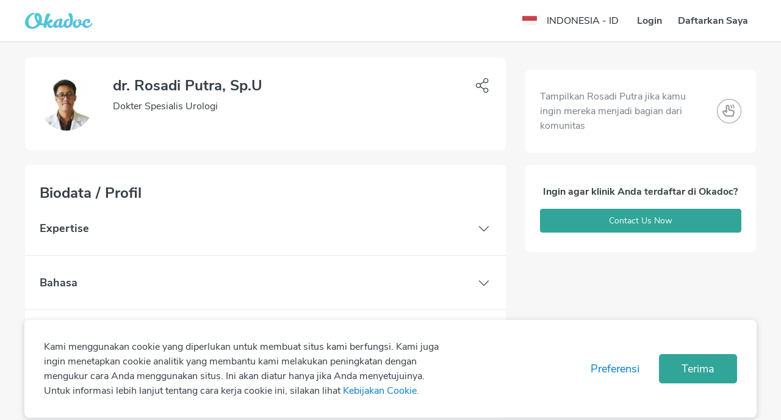

--- FILE ---
content_type: text/html; charset=utf-8
request_url: https://www.okadoc.com/id-id/dokter/dokter-umum/kota-bogor/rosadi-putra
body_size: 44629
content:
<!DOCTYPE html><html dir="ltr"><head><meta charSet="utf-8" class="next-head"/><link rel="icon" href="/static/logo/favicon.ico" type="image/png" sizes="16x16" class="next-head"/><title class="next-head">dr. Rosadi Putra, Sp.U, Dokter Spesialis Urologi - Okadoc</title><meta name="description" content="dr. Rosadi Putra, Sp.U adalah Dokter Spesialis Urologi di Kota Bogor. Ambil antrian online atau konsultasi virtual dengan mudah hanya di okadoc.com" class="next-head"/><meta name="keywords" content="Okadoc.id, Okadoc Indonesia, antri dokter online, antrian dokter online, dokter online, antrian rumah sakit" class="next-head"/><link rel="alternate" href="https://www.okadoc.com/en-qa/dokter/dokter-umum/kota-bogor/rosadi-putra" hrefLang="en-qa" class="next-head"/><link rel="alternate" href="https://www.okadoc.com/ar-qa/dokter/dokter-umum/kota-bogor/rosadi-putra" hrefLang="ar-qa" class="next-head"/><link rel="alternate" href="https://www.okadoc.com/en-kw/dokter/dokter-umum/kota-bogor/rosadi-putra" hrefLang="en-kw" class="next-head"/><link rel="alternate" href="https://www.okadoc.com/ar-kw/dokter/dokter-umum/kota-bogor/rosadi-putra" hrefLang="ar-kw" class="next-head"/><link rel="alternate" href="https://www.okadoc.com/en-ae/dokter/dokter-umum/kota-bogor/rosadi-putra" hrefLang="en-ae" class="next-head"/><link rel="alternate" href="https://www.okadoc.com/ar-ae/dokter/dokter-umum/kota-bogor/rosadi-putra" hrefLang="ar-ae" class="next-head"/><link rel="alternate" href="https://www.okadoc.com/ar-sa/dokter/dokter-umum/kota-bogor/rosadi-putra" hrefLang="ar-sa" class="next-head"/><link rel="alternate" href="https://www.okadoc.com/en-sa/dokter/dokter-umum/kota-bogor/rosadi-putra" hrefLang="en-sa" class="next-head"/><link rel="alternate" href="https://www.okadoc.com/en-id/dokter/dokter-umum/kota-bogor/rosadi-putra" hrefLang="en-id" class="next-head"/><link rel="alternate" href="https://www.okadoc.com/fr-dz/dokter/dokter-umum/kota-bogor/rosadi-putra" hrefLang="fr-dz" class="next-head"/><link rel="alternate" href="https://www.okadoc.com/en-eg/dokter/dokter-umum/kota-bogor/rosadi-putra" hrefLang="en-eg" class="next-head"/><link rel="alternate" href="https://www.okadoc.com/ar-eg/dokter/dokter-umum/kota-bogor/rosadi-putra" hrefLang="ar-eg" class="next-head"/><meta property="og:title" content="dr. Rosadi Putra, Sp.U, Dokter Spesialis Urologi - Okadoc" class="next-head"/><meta property="og:description" content="dr. Rosadi Putra, Sp.U adalah Dokter Spesialis Urologi di Kota Bogor. Ambil antrian online atau konsultasi virtual dengan mudah hanya di okadoc.id" class="next-head"/><meta property="og:url" content="https://www.okadoc.com/id-id/dokter/dokter-umum/kota-bogor/rosadi-putra" class="next-head"/><meta property="og:image" content="https://img.okadoc.com/plain/200x200/photos/practitioner/photo/94831/okadoc-doctor-urologist-rosadi-putra-20200420014134.jpg" class="next-head"/><link rel="canonical" href="https://www.okadoc.com/id-id/dokter/dokter-umum/kota-bogor/rosadi-putra" class="next-head"/><link rel="preload" href="/nupatient/_next/static/jrSSADUbgixkh6xKYEMVY/pages/doctor-detail.js" as="script"/><link rel="preload" href="/nupatient/_next/static/jrSSADUbgixkh6xKYEMVY/pages/_app.js" as="script"/><link rel="preload" href="/nupatient/_next/static/jrSSADUbgixkh6xKYEMVY/pages/_error.js" as="script"/><link rel="preload" href="/nupatient/_next/static/chunks/82.072f9e9d73b440bee8c9.js" as="script"/><link rel="preload" href="/nupatient/_next/static/runtime/webpack-5804647843b9bdacab02.js" as="script"/><link rel="preload" href="/nupatient/_next/static/chunks/commons~748942c6.f263ecfab1a7791fb975.js" as="script"/><link rel="preload" href="/nupatient/_next/static/chunks/commons~db300d2f.6b244e4195750c9875c7.js" as="script"/><link rel="preload" href="/nupatient/_next/static/chunks/commons~1f20a385.4c3add0e0dbff5c74deb.js" as="script"/><link rel="preload" href="/nupatient/_next/static/chunks/commons~690b702c.9ef03ffa3e61d99bd3bf.js" as="script"/><link rel="preload" href="/nupatient/_next/static/chunks/commons~b58f7129.81285f4fe043844b5b45.js" as="script"/><link rel="preload" href="/nupatient/_next/static/chunks/commons~f68437cc.dbc422719c0ea96349e6.js" as="script"/><link rel="preload" href="/nupatient/_next/static/chunks/commons~fd731fb0.247a801249c79f39f676.js" as="script"/><link rel="preload" href="/nupatient/_next/static/chunks/commons~3f764be9.7a5c6b8e899f1781d5d3.js" as="script"/><link rel="preload" href="/nupatient/_next/static/chunks/commons~f734b0c6.4398d2ecd97f485cf4b7.js" as="script"/><link rel="preload" href="/nupatient/_next/static/chunks/commons~ec8c427e.21356c759eca631da56e.js" as="script"/><link rel="preload" href="/nupatient/_next/static/chunks/commons~cfbf0a2e.c38b9df8d07d20ab6b3c.js" as="script"/><link rel="preload" href="/nupatient/_next/static/chunks/commons~b8f0d581.47f1c28a3883a170ccec.js" as="script"/><link rel="preload" href="/nupatient/_next/static/chunks/commons~4d4f626c.64d59cdd266d7ff5911c.js" as="script"/><link rel="preload" href="/nupatient/_next/static/chunks/commons~21833f8f.6232b3de7ea2714f1b24.js" as="script"/><link rel="preload" href="/nupatient/_next/static/chunks/commons~bdb51c54.842c33367fa54788e4a1.js" as="script"/><link rel="preload" href="/nupatient/_next/static/chunks/libs~690b702c.45432e3ef499e975c720.js" as="script"/><link rel="preload" href="/nupatient/_next/static/runtime/main-43e2987736e6fac51c1b.js" as="script"/><link rel="preload" href="/nupatient/_next/static/chunks/layouts~f734b0c6.4d3d8de85ee797e5bfab.js" as="script"/><link rel="stylesheet" href="/nupatient/_next/static/css/commons~f68437cc.1e7a58ab.chunk.css"/><link rel="stylesheet" href="/nupatient/_next/static/css/commons~fd731fb0.abe598d4.chunk.css"/><link rel="stylesheet" href="/nupatient/_next/static/css/commons~f734b0c6.faea1e39.chunk.css"/><link rel="stylesheet" href="/nupatient/_next/static/css/commons~ec8c427e.9bc88db2.chunk.css"/><link rel="stylesheet" href="/nupatient/_next/static/css/commons~b8f0d581.5cbaf792.chunk.css"/><link rel="stylesheet" href="/nupatient/_next/static/css/commons~21833f8f.6a350a90.chunk.css"/><link rel="stylesheet" href="/nupatient/_next/static/css/commons~bdb51c54.554e422f.chunk.css"/><link rel="stylesheet" href="/nupatient/_next/static/css/static/jrSSADUbgixkh6xKYEMVY/pages/doctor-detail.js.c1aac593.chunk.css"/><link rel="stylesheet" href="/nupatient/_next/static/css/static/jrSSADUbgixkh6xKYEMVY/pages/_error.js.bac9d214.chunk.css"/><style data-styled="gsFUMY dGxtAz gdlQDZ hzvOVV cDIJYz hMipp jfVjkP cZNpCL hgWMjB hIyufA hxRduG iHzwhY iNUILs jeJOmh gzGQgp hYPqej gWcbdI fBpzrU dZrrst gWYSLd huguru dyYGax bCLYk ftfePR GwtfM jgAeSY hqJrzt gwThtA bvZTxR fROrUh jvkNVv ixbpAz bKgFfr cuFNZY" data-styled-version="4.4.1">
/* sc-component-id: component__Text-sc-10rb7r0-0 */
.cDIJYz.cDIJYz.cDIJYz{font-size:24px;font-weight:700;color:#363D45;margin-bottom:0px;unicode-bidi:unset;}.hMipp.hMipp.hMipp{font-size:18px;font-weight:700;color:#363D45;margin-bottom:0px;unicode-bidi:unset;}
/* sc-component-id: Sidebar__ModalSidebar-sc-17c3qzk-0 */
.hzvOVV .modal-dialog .modal-content{max-width:300px !important;}
/* sc-component-id: styles__HamburgerMenu-sc-105357r-0 */
.dGxtAz.dGxtAz.dGxtAz.sidebar-button > .btn{font-size:24px;}
/* sc-component-id: styles__ArrowBack-sc-105357r-1 */
.gdlQDZ{-webkit-transform:none;-ms-transform:none;transform:none;}
/* sc-component-id: styles__NavbarWrapper-sc-105357r-11 */
.gsFUMY.gsFUMY.gsFUMY{-webkit-transition:.3s all ease;transition:.3s all ease;background-color:#FFFF;border-bottom:1px solid #dadada !important;} .gsFUMY.gsFUMY.gsFUMY .navbar{border-bottom:initial;} .gsFUMY.gsFUMY.gsFUMY .navbar--sticky.navbar{border-bottom:1px solid #ffffff !important;} .gsFUMY.gsFUMY.gsFUMY ~ .hero-section{padding-top:89px;padding-bottom:20px;}
/* sc-component-id: styles__Item-sc-cu9p2z-0 */
.cZNpCL.cZNpCL.cZNpCL{border-radius:8px;} .cZNpCL.cZNpCL.cZNpCL:not(:last-child){margin-right:16px;margin-left:0px;}
/* sc-component-id: styles__Flex-sc-cu9p2z-1 */
.jfVjkP{display:-webkit-box;display:-webkit-flex;display:-ms-flexbox;display:flex;-webkit-align-items:center;-webkit-box-align:center;-ms-flex-align:center;align-items:center;margin-top:8px;}
/* sc-component-id: content-page__FooterContainer-sc-brz0t4-0 */
.iNUILs{border-top:1px solid #ecedee;background-color:#FFF;padding-bottom:104px;padding-top:96px;} @media only screen and (max-width:767px){.iNUILs{padding:56px 0;}}
/* sc-component-id: content-page__FooterWrapper-sc-brz0t4-1 */
.jeJOmh{display:-webkit-box;display:-webkit-flex;display:-ms-flexbox;display:flex;-webkit-flex-flow:row nowrap;-ms-flex-flow:row nowrap;flex-flow:row nowrap;padding-left:15px;padding-right:15px;} @media only screen and (max-width:767px){.jeJOmh{-webkit-flex-flow:column wrap;-ms-flex-flow:column wrap;flex-flow:column wrap;width:100%;}} @media only screen and (min-width:768px) and (max-width:991px){.jeJOmh{margin-left:auto;margin-right:auto;max-width:720px;}} @media only screen and (min-width:992px) and (max-width:1199px){.jeJOmh{margin-left:auto;margin-right:auto;max-width:960px;}} @media only screen and (min-width:1200px){.jeJOmh{margin-left:auto;margin-right:auto;max-width:1230px;}}
/* sc-component-id: content-page__FooterItem-sc-brz0t4-2 */
@media only screen and (max-width:767px){.gzGQgp{width:100% !important;}} @media only screen and (min-width:768px) and (max-width:991px){.gzGQgp{-webkit-flex:0 0 27%;-ms-flex:0 0 27%;flex:0 0 27%;max-width:27%;}} @media only screen and (min-width:992px) and (max-width:1199px){.gzGQgp{-webkit-flex:0 0 23.33333%;-ms-flex:0 0 23.33333%;flex:0 0 23.33333%;max-width:23.33333%;}} @media only screen and (min-width:1200px){.gzGQgp{-webkit-flex:0 0 23.66666%;-ms-flex:0 0 23.66666%;flex:0 0 23.66666%;max-width:23.66666%;}}@media only screen and (max-width:767px){.hYPqej{width:100% !important;margin-top:40px;}} @media only screen and (min-width:768px) and (max-width:991px){.hYPqej{-webkit-flex:0 0 27%;-ms-flex:0 0 27%;flex:0 0 27%;max-width:27%;}} @media only screen and (min-width:992px) and (max-width:1199px){.hYPqej{-webkit-flex:0 0 23.33333%;-ms-flex:0 0 23.33333%;flex:0 0 23.33333%;max-width:23.33333%;}} @media only screen and (min-width:1200px){.hYPqej{-webkit-flex:0 0 23.66666%;-ms-flex:0 0 23.66666%;flex:0 0 23.66666%;max-width:23.66666%;}}@media only screen and (max-width:767px){.gWcbdI{width:100% !important;margin-top:48px;}} @media only screen and (min-width:768px) and (max-width:991px){.gWcbdI{-webkit-flex:0 0 27%;-ms-flex:0 0 27%;flex:0 0 27%;max-width:27%;}} @media only screen and (min-width:992px) and (max-width:1199px){.gWcbdI{-webkit-flex:0 0 23.33333%;-ms-flex:0 0 23.33333%;flex:0 0 23.33333%;max-width:23.33333%;}} @media only screen and (min-width:1200px){.gWcbdI{-webkit-flex:0 0 23.66666%;-ms-flex:0 0 23.66666%;flex:0 0 23.66666%;max-width:23.66666%;}}@media only screen and (max-width:767px){.fBpzrU{width:100% !important;margin-top:48px;}} @media only screen and (min-width:768px) and (max-width:991px){.fBpzrU{-webkit-flex:0 0 19%;-ms-flex:0 0 19%;flex:0 0 19%;max-width:19%;}} @media only screen and (min-width:992px) and (max-width:1199px){.fBpzrU{-webkit-flex:0 0 30%;-ms-flex:0 0 30%;flex:0 0 30%;max-width:30%;}} @media only screen and (min-width:1200px){.fBpzrU{-webkit-flex:0 0 29%;-ms-flex:0 0 29%;flex:0 0 29%;max-width:29%;}}
/* sc-component-id: content-page__FooterItemLogoOkadoc-sc-brz0t4-3 */
.dZrrst{height:32px;width:130px;} @media only screen and (max-width:767px){.dZrrst{height:24px;width:99px;}}
/* sc-component-id: content-page__FooterItemTitle-sc-brz0t4-4 */
.gWYSLd{color:#363D45;font-weight:700;font-size:24px;font-style:normal;} @media only screen and (max-width:767px){.gWYSLd{font-size:18px;}}
/* sc-component-id: content-page__FooterItemLinkContainer-sc-brz0t4-5 */
.huguru{margin-top:32px;} @media only screen and (max-width:767px){.huguru{margin-top:24px;}}
/* sc-component-id: content-page__FooterItemLinkHref-sc-brz0t4-6 */
.dyYGax{color:#007ACC;display:block;font-size:16px;font-style:normal;font-weight:600;} .dyYGax:hover{color:#007ACC;-webkit-text-decoration:underline;text-decoration:underline;} .dyYGax:not(:last-child){margin-bottom:16px;} @media only screen and (max-width:767px){.dyYGax{font-weight:400;}}
/* sc-component-id: content-page__FooterItemSocialContainer-sc-brz0t4-7 */
.bCLYk{display:-webkit-box;display:-webkit-flex;display:-ms-flexbox;display:flex;margin:0 -8px;-webkit-flex-wrap:wrap;-ms-flex-wrap:wrap;flex-wrap:wrap;} @media only screen and (max-width:767px){.bCLYk{-webkit-box-pack:center;-webkit-justify-content:center;-ms-flex-pack:center;justify-content:center;}} @media only screen and (min-width:768px) and (max-width:991px){.bCLYk{-webkit-flex-wrap:wrap;-ms-flex-wrap:wrap;flex-wrap:wrap;margin:-8px;}} @media only screen and (min-width:992px) and (max-width:1199px){.bCLYk{-webkit-flex-wrap:wrap;-ms-flex-wrap:wrap;flex-wrap:wrap;margin:-8px;}}
/* sc-component-id: content-page__FooterItemSocialLinkHref-sc-brz0t4-8 */
.ftfePR{margin:0 8px;} @media only screen and (min-width:768px) and (max-width:991px){.ftfePR{margin:8px;}} @media only screen and (min-width:992px) and (max-width:1199px){.ftfePR{margin:8px;}}
/* sc-component-id: content-page__FooterItemSocialLinkWrapper-sc-brz0t4-9 */
.GwtfM{-webkit-align-items:center;-webkit-box-align:center;-ms-flex-align:center;align-items:center;background-color:#E5F2FA !important;border-radius:50%;display:-webkit-box;display:-webkit-flex;display:-ms-flexbox;display:flex;height:56px;-webkit-box-pack:center;-webkit-justify-content:center;-ms-flex-pack:center;justify-content:center;width:56px;} .GwtfM img{height:24px;width:24px;} @media only screen and (max-width:767px){.GwtfM{height:48px;width:48px;}.GwtfM img{height:20.57px;width:20.57px;}}
/* sc-component-id: content-page__FooterItemISOHref-sc-brz0t4-10 */
.jgAeSY{margin:24px 4px;} @media only screen and (min-width:768px) and (max-width:991px){.jgAeSY{margin:16px 8px;}} @media only screen and (min-width:992px) and (max-width:1199px){.jgAeSY{margin:16px 8px;}}.hqJrzt{margin:24px 4px;pointer-events:none;cursor:default;} @media only screen and (min-width:768px) and (max-width:991px){.hqJrzt{margin:16px 8px;}} @media only screen and (min-width:992px) and (max-width:1199px){.hqJrzt{margin:16px 8px;}}
/* sc-component-id: content-page__FooterItemISOInvisible-sc-brz0t4-11 */
.bvZTxR{-webkit-align-items:center;-webkit-box-align:center;-ms-flex-align:center;align-items:center;border-radius:50%;display:-webkit-box;display:-webkit-flex;display:-ms-flexbox;display:flex;-webkit-box-pack:center;-webkit-justify-content:center;-ms-flex-pack:center;justify-content:center;width:64px;height:64px;} @media only screen and (max-width:767px){.bvZTxR{height:56px;width:56px;}}
/* sc-component-id: content-page__FooterItemISOWrapper-sc-brz0t4-12 */
.gwThtA{-webkit-align-items:center;-webkit-box-align:center;-ms-flex-align:center;align-items:center;border-radius:50%;display:-webkit-box;display:-webkit-flex;display:-ms-flexbox;display:flex;-webkit-box-pack:center;-webkit-justify-content:center;-ms-flex-pack:center;justify-content:center;width:64px;height:64px;} .gwThtA img{height:64px;width:64px;object-fit:contain;} @media only screen and (max-width:767px){.gwThtA{height:56px;width:56px;}.gwThtA img{height:56px;width:56px;object-fit:contain;}}
/* sc-component-id: content-page__CopyrightContainer-sc-brz0t4-13 */
.fROrUh{background-color:#FFF;border-top:1px solid #ecedee;padding:40px 0;} @media only screen and (max-width:767px){.fROrUh{padding:32px 0;}}
/* sc-component-id: content-page__CopyrightWrapper-sc-brz0t4-14 */
.jvkNVv{display:-webkit-box;display:-webkit-flex;display:-ms-flexbox;display:flex;-webkit-flex-flow:row nowrap;-ms-flex-flow:row nowrap;flex-flow:row nowrap;padding-left:15px;padding-right:15px;} @media only screen and (max-width:767px){.jvkNVv{-webkit-flex-flow:column wrap;-ms-flex-flow:column wrap;flex-flow:column wrap;width:100%;}} @media only screen and (min-width:768px) and (max-width:991px){.jvkNVv{margin-left:auto;margin-right:auto;max-width:720px;}} @media only screen and (min-width:992px) and (max-width:1199px){.jvkNVv{margin-left:auto;margin-right:auto;max-width:960px;}} @media only screen and (min-width:1200px){.jvkNVv{margin-left:auto;margin-right:auto;max-width:1230px;}}
/* sc-component-id: content-page__CopyrightItem-sc-brz0t4-15 */
.ixbpAz{display:-webkit-box;display:-webkit-flex;display:-ms-flexbox;display:flex;-webkit-box-pack:start;-webkit-justify-content:flex-start;-ms-flex-pack:start;justify-content:flex-start;} .ixbpAz div{display:-webkit-box;display:-webkit-flex;display:-ms-flexbox;display:flex;margin:0 -24px;} @media only screen and (max-width:767px){.ixbpAz div{-webkit-flex-flow:column wrap;-ms-flex-flow:column wrap;flex-flow:column wrap;}} .ixbpAz small{color:#363D45;font-style:normal;font-weight:400;font-size:16px;} @media only screen and (max-width:767px){.ixbpAz{-webkit-box-pack:center;-webkit-justify-content:center;-ms-flex-pack:center;justify-content:center;-webkit-order:1;-ms-flex-order:1;order:1;margin-top:32px;text-align:center;}} @media only screen and (max-width:767px){.ixbpAz{width:100%;}} @media only screen and (min-width:768px){.ixbpAz{-webkit-flex:0 0 50%;-ms-flex:0 0 50%;flex:0 0 50%;max-width:50%;}}.bKgFfr{display:-webkit-box;display:-webkit-flex;display:-ms-flexbox;display:flex;-webkit-box-pack:end;-webkit-justify-content:flex-end;-ms-flex-pack:end;justify-content:flex-end;} .bKgFfr div{display:-webkit-box;display:-webkit-flex;display:-ms-flexbox;display:flex;margin:0 -24px;} @media only screen and (max-width:767px){.bKgFfr div{-webkit-flex-flow:column wrap;-ms-flex-flow:column wrap;flex-flow:column wrap;}} .bKgFfr p{margin:0 24px !important;} .bKgFfr p small{color:#007ACC;cursor:pointer;font-style:normal;font-weight:600;font-size:16px;} .bKgFfr p small:hover{-webkit-text-decoration:underline;text-decoration:underline;} @media only screen and (max-width:767px){.bKgFfr p:not(:last-child){margin:0 24px 24px !important;}} @media only screen and (max-width:767px){.bKgFfr{-webkit-order:0;-ms-flex-order:0;order:0;-webkit-box-pack:start;-webkit-justify-content:flex-start;-ms-flex-pack:start;justify-content:flex-start;}} @media only screen and (max-width:767px){.bKgFfr{width:100%;}} @media only screen and (min-width:768px){.bKgFfr{-webkit-flex:0 0 50%;-ms-flex:0 0 50%;flex:0 0 50%;max-width:50%;}}
/* sc-component-id: styles__ModalWrapper-sc-ft2ryj-2 */
@media (max-width:767px){.cuFNZY.cuFNZY.cuFNZY{padding-left:0px !important;display:-webkit-box;display:-webkit-flex;display:-ms-flexbox;display:flex;-webkit-flex-direction:column;-ms-flex-direction:column;flex-direction:column;-webkit-box-flex:1;-webkit-flex-grow:1;-ms-flex-positive:1;flex-grow:1;}.cuFNZY.cuFNZY.cuFNZY .modal-dialog{-webkit-flex-direction:initial;-ms-flex-direction:initial;flex-direction:initial;margin:0;display:-webkit-box;display:-webkit-flex;display:-ms-flexbox;display:flex;width:100%;height:100%;-webkit-box-flex:1;-webkit-flex-grow:1;-ms-flex-positive:1;flex-grow:1;border-radius:0;-webkit-align-items:normal;-webkit-box-align:normal;-ms-flex-align:normal;align-items:normal;-webkit-transform:translate(0,100%);-ms-transform:translate(0,100%);transform:translate(0,100%);}.cuFNZY.cuFNZY.cuFNZY .modal-dialog .modal-content{border-radius:0px;}} @media (min-width:768px){.cuFNZY.cuFNZY.cuFNZY{-webkit-flex-direction:column;-ms-flex-direction:column;flex-direction:column;}.cuFNZY.cuFNZY.cuFNZY .modal-dialog{max-width:468px;}.cuFNZY.cuFNZY.cuFNZY .modal-content{border-radius:12px;}}
/* sc-component-id: styles__ModalWrap-sc-1p5jts3-0 */
@media (max-width:767px){.hxRduG.hxRduG.hxRduG{display:-webkit-box !important;display:-webkit-flex !important;display:-ms-flexbox !important;display:flex !important;-webkit-flex-direction:column;-ms-flex-direction:column;flex-direction:column;-webkit-box-flex:1;-webkit-flex-grow:1;-ms-flex-positive:1;flex-grow:1;padding-left:0px !important;}.hxRduG.hxRduG.hxRduG .modal-dialog{-webkit-flex-direction:initial;-ms-flex-direction:initial;flex-direction:initial;margin:0;display:-webkit-box;display:-webkit-flex;display:-ms-flexbox;display:flex;width:100%;-webkit-box-flex:1;-webkit-flex-grow:1;-ms-flex-positive:1;flex-grow:1;border-radius:0;-webkit-align-items:flex-end;-webkit-box-align:flex-end;-ms-flex-align:flex-end;align-items:flex-end;}.hxRduG.hxRduG.hxRduG .modal-content{max-height:50% !important;border-radius:20px !important;}} @media (min-width:768px){.hxRduG.hxRduG.hxRduG{-webkit-flex-direction:column;-ms-flex-direction:column;flex-direction:column;}.hxRduG.hxRduG.hxRduG .modal-content{border-radius:12px !important;}.hxRduG.hxRduG.hxRduG .modal-dialog{max-width:480px;}} @media (max-width:576px){.hxRduG.hxRduG.hxRduG.fade .modal-dialog{-webkit-transition:all .3s linear;transition:all .3s linear;-webkit-transform:translate(0,100%) !important;-ms-transform:translate(0,100%) !important;transform:translate(0,100%) !important;}.hxRduG.hxRduG.hxRduG.fade.in .modal-dialog{-webkit-transition:all .3s linear;transition:all .3s linear;-webkit-transform:translate(0,0%) !important;-ms-transform:translate(0,0%) !important;transform:translate(0,0%) !important;}}
/* sc-component-id: styles__Transition-sc-1p5jts3-12 */
.iHzwhY.copy-url-enter{opacity:0;} .iHzwhY.copy-url-enter-active{opacity:1;-webkit-transition:opacity .3s linear;transition:opacity .3s linear;} .iHzwhY.copy-url-exit{opacity:1;} .iHzwhY.copy-url-exit-active{opacity:0;-webkit-transition:opacity .3s linear;transition:opacity .3s linear;}
/* sc-component-id: styles__Collapse-sc-19r6fsz-0 */
.hgWMjB .collapse-section-enter{opacity:0.01;-webkit-transform:translateY(-10%);-ms-transform:translateY(-10%);transform:translateY(-10%);} .hgWMjB .collapse-section-enter-active{opacity:1;-webkit-transform:translateY(0);-ms-transform:translateY(0);transform:translateY(0);-webkit-transition:300ms ease-in;transition:300ms ease-in;} .hgWMjB .collapse-section-exit{opacity:1;-webkit-transform:translateY(0);-ms-transform:translateY(0);transform:translateY(0);} .hgWMjB .collapse-section-exit-active{opacity:0.01;-webkit-transform:translateY(-10%);-ms-transform:translateY(-10%);transform:translateY(-10%);-webkit-transition:200ms ease-in;transition:200ms ease-in;}</style><meta charSet="utf-8"/><meta name="viewport" content="width=device-width, initial-scale=1 maximum-scale=1"/><script type="application/ld+json">{
            "@context" : "http://schema.org",
            "@type" : "Organization",
            "name" : "Okadoc",
            "url" : "https://www.okadoc.com/",
            "logo": "https://www.okadoc.com/static/images/logo.png",
            "image": "https://www.okadoc.com/static/images/logo.png",
            "sameAs" : [
                "https://twitter.com/okadoc_uae",
                "https://instagram.com/okadoc_uae",
                "https://www.youtube.com/channel/UCrZjO8F2Yzg3lG0x2emLRLg"
            ],
            "potentialAction": {
                "@type": "SearchAction",
                "target": "https://www.okadoc.com/en-ae/search/result?q={search_term_string}",
                "query-input": "required name=search_term_string"
            }
        }</script><meta name="mobile-web-app-capable" content="yes"/><meta name="apple-mobile-web-app-capable" content="yes"/><meta name="application-name" content="Okadoc"/><meta name="apple-mobile-web-app-title" content="Okadoc"/><meta property="og:site_name" content="Okadoc"/><meta http-equiv="X-UA-Compatible" content="IE=edge,chrome=1"/><script>
                                var data = [{"gender":"Without Profile","visitorLoginState":"Without Profile","countryRegion":"ID|ASIA & THE PACIFIC","countryCode":"ID","languageCode":"ID","platform":"Desktop"}];
                                var __okaSessionId=function(){var n=(new Date).getTime();if(typeof performance!=="undefined"&&typeof performance.now==="function"){n+=performance.now()}var e="xxxxxxxx-xxxx-4xxx-yxxx-xxxxxxxxxxxx".replace(/[xy]/g,function(e){var x=(n+Math.random()*16)%16|0;n=Math.floor(n/16);return(e==="x"?x:x&3|8).toString(16)});return e+".5u64-"+(new Date).getTime()+"t4mp4n"};var __createOkaSessionId=function(){var e=sessionStorage.getItem("__ok_sessionID");if(e){return e}var x=__okaSessionId();sessionStorage.setItem("__ok_sessionID",x);return x};
                                data[0].sessionID = __createOkaSessionId();
                                <!-- Google Tag Manager -->
                                    (function(w,d,s,l,i,o){w[l]=w[l]||[];for(var da=0;da<o.length;da++){w[l].push(o[da]);}w[l].push({'gtm.start':
                                    new Date().getTime(),event:'gtm.js'});var f=d.getElementsByTagName(s)[0],
                                j =d.createElement(s),dl=l!='dataLayer'?'&l='+l:'';j.async=true;j.src=
                                    'https://www.googletagmanager.com/gtm.js?id='+i+dl;f.parentNode.insertBefore(j,f);
                                    })(window,document,'script','dataLayer','GTM-PL3B4PN', data);
                                    <!-- End Google Tag Manager -->
                                </script><script>
                        (function () {
                            window.onpageshow = function(event) {
                                if (event.persisted) {
                                    window.location.reload();
                                }
                            };
                        })();</script><script>
                            (function(w){
                                if (!w.fbq) {
                                    w.fbq = function(a){ };
                                }
                            })(window);
                            </script><meta name="facebook-domain-verification" content="x26da613khadewrukz1vact0wdyix9"/><script src="https://cdn.onesignal.com/sdks/OneSignalSDK.js" async=""></script><script src="https://maps.googleapis.com/maps/api/js?v=3&amp;libraries=places,geometry&amp;key=AIzaSyB5sCGOXX1eX3o-HfAjY553zOCQsodDL1g"></script><script src="https://app.midtrans.com/snap/snap.js"></script></head><body class="responsive "><div id="__next"><section class="styles__NavbarWrapper-sc-105357r-11 gsFUMY nav-search" id="navSearchId"><nav class="navbar"><div class="container"><div class="row flex-nowrap align-items-center justify-content-between"><div class="styles__HamburgerMenu-sc-105357r-0 dGxtAz sidebar-button col-2"><div class="btn btn-link px-0"><div class="d-flex flex-shrink-0"><img class="img-responsive styles__ArrowBack-sc-105357r-1 gdlQDZ img-fluid" width="24px" src="https://img.okadoc.com/photos/block_images/img/icon/od-arrow-left-v2.svg"/></div></div></div><div class=" col-8 col-md-auto navbar-logo align-items-center justify-content-center justify-content-md-start"><a href="/id-id"><img alt="logo" src="/nupatient/_next/static/src/desktop/assets/images/logo-gradientd3e71557aa5759cf38f1f4973839bfca.svg" class="navbar-logo__img"/></a></div><div class="col-2 col-md-4 d-flex align-items-center justify-content-end"><div class="row"><div class=" col-12"><style data-emotion-css="o02lad-SkeletonTheme">.css-o02lad-SkeletonTheme .react-loading-skeleton{background-color:#E5EEF6;background-image:linear-gradient( 90deg,#E5EEF6,#eff6fc,#E5EEF6 );}</style><div class="css-o02lad-SkeletonTheme"><span><style data-emotion-css="1q79kkk-skeletonStyles-Skeleton animation-bzdot9">.css-1q79kkk-skeletonStyles-Skeleton{background-color:#eee;background-image:linear-gradient( 90deg,#eee,#f5f5f5,#eee );background-size:200px 100%;background-repeat:no-repeat;border-radius:4px;display:inline-block;line-height:1;width:100%;-webkit-animation:animation-bzdot9 1.2s ease-in-out infinite;animation:animation-bzdot9 1.2s ease-in-out infinite;}@-webkit-keyframes animation-bzdot9{0%{background-position:-200px 0;}100%{background-position:calc(200px + 100%) 0;}}@keyframes animation-bzdot9{0%{background-position:-200px 0;}100%{background-position:calc(200px + 100%) 0;}}</style><span class="react-loading-skeleton css-1q79kkk-skeletonStyles-Skeleton" style="height:34px">‌</span></span></div></div></div></div></div></div></nav></section><div class="doctor-profile-page profile-content"><div class="container mt-md-4"><div class="row" id="js-wrapper-scroll"><div class="col-lg-8 col-12 "><div class="card main-profile-card profile-content__section" id="js-main-profile"><div class="card-body px-3 px-md-4 py-4 py-md-32px"><div class="main-profile-card__info" id="js-main-profile-info"><div class="row"><div class="col-12 col-md-9"><div class="d-flex"><div class="img-thumbnail img-thumbnail--profile"><img src="https://img.okadoc.com/plain/200x200/photos/practitioner/photo/94831/okadoc-doctor-urologist-rosadi-putra-20200420014134.jpg" class="img-thumbnail__image" alt="dr. Rosadi Putra, Sp.U Profile Photo"/></div><div class="profile-info-main ml-3 ml-md-32px text-left"><div class="mb-2"><h1 class="component__Text-sc-10rb7r0-0 cDIJYz align-middle">dr. Rosadi Putra, Sp.U</h1></div><p class="text-section">Dokter Spesialis Urologi</p><div class="styles__Flex-sc-cu9p2z-1 jfVjkP"><span><style data-emotion-css="1q79kkk-skeletonStyles-Skeleton animation-bzdot9">.css-1q79kkk-skeletonStyles-Skeleton{background-color:#eee;background-image:linear-gradient( 90deg,#eee,#f5f5f5,#eee );background-size:200px 100%;background-repeat:no-repeat;border-radius:4px;display:inline-block;line-height:1;width:100%;-webkit-animation:animation-bzdot9 1.2s ease-in-out infinite;animation:animation-bzdot9 1.2s ease-in-out infinite;}@-webkit-keyframes animation-bzdot9{0%{background-position:-200px 0;}100%{background-position:calc(200px + 100%) 0;}}@keyframes animation-bzdot9{0%{background-position:-200px 0;}100%{background-position:calc(200px + 100%) 0;}}</style><span class="react-loading-skeleton styles__Item-sc-cu9p2z-0 cZNpCL css-1q79kkk-skeletonStyles-Skeleton" style="width:100px;height:36px">‌</span><style data-emotion-css="1q79kkk-skeletonStyles-Skeleton animation-bzdot9">.css-1q79kkk-skeletonStyles-Skeleton{background-color:#eee;background-image:linear-gradient( 90deg,#eee,#f5f5f5,#eee );background-size:200px 100%;background-repeat:no-repeat;border-radius:4px;display:inline-block;line-height:1;width:100%;-webkit-animation:animation-bzdot9 1.2s ease-in-out infinite;animation:animation-bzdot9 1.2s ease-in-out infinite;}@-webkit-keyframes animation-bzdot9{0%{background-position:-200px 0;}100%{background-position:calc(200px + 100%) 0;}}@keyframes animation-bzdot9{0%{background-position:-200px 0;}100%{background-position:calc(200px + 100%) 0;}}</style><span class="react-loading-skeleton styles__Item-sc-cu9p2z-0 cZNpCL css-1q79kkk-skeletonStyles-Skeleton" style="width:100px;height:36px">‌</span></span></div></div></div></div><div class="col-3 text-right d-none d-md-block"><div class="pointer"><img src="https://img.okadoc.com/photos/block_images/img/icon/od-share-outline.svg" class="img-fluid" alt="share" width="28px"/></div></div></div></div></div></div><div></div><div id="js-profile-section"><section class="card profile-detail-card profile-content__section"><div class="card-header pb-4 pb-md-32px"><h2 class="component__Text-sc-10rb7r0-0 cDIJYz m-0">Biodata / Profil</h2></div><div class="card-body pt-0"><div class="row profile-card__clinic-list"><div class="col-12 profile-card__clinic-item single-collapse "><div class="d-flex align-items-center pointer justify-content-between single-collapse__button" id="symptoms-section"><h3 class="component__Text-sc-10rb7r0-0 hMipp m-0">Expertise</h3><img src="https://img.okadoc.com/photos/block_images/img/icon/od-collapse-arrow.svg" class="img-fluid collapse-arrow profile-collapse-icon" alt="expand profile doctor subsection"/></div><div class="styles__Collapse-sc-19r6fsz-0 hgWMjB"></div></div><div class="col-12 profile-card__clinic-item single-collapse "><div class="d-flex align-items-center pointer justify-content-between single-collapse__button" id="language-section"><h3 class="component__Text-sc-10rb7r0-0 hMipp m-0">Bahasa</h3><img src="https://img.okadoc.com/photos/block_images/img/icon/od-collapse-arrow.svg" class="img-fluid collapse-arrow profile-collapse-icon" alt="expand profile doctor subsection"/></div><div class="styles__Collapse-sc-19r6fsz-0 hgWMjB"></div></div><div class="col-12 profile-card__clinic-item single-collapse "><div class="d-flex align-items-center pointer justify-content-between single-collapse__button" id="education-section"><h3 class="component__Text-sc-10rb7r0-0 hMipp m-0">Pendidikan</h3><img src="https://img.okadoc.com/photos/block_images/img/icon/od-collapse-arrow.svg" class="img-fluid collapse-arrow profile-collapse-icon" alt="expand profile doctor subsection"/></div><div class="styles__Collapse-sc-19r6fsz-0 hgWMjB"></div></div><div class="col-12 profile-card__clinic-item single-collapse "><div class="d-flex align-items-center pointer justify-content-between single-collapse__button" id="memberships-section"><h3 class="component__Text-sc-10rb7r0-0 hMipp m-0">Keanggotaan</h3><img src="https://img.okadoc.com/photos/block_images/img/icon/od-collapse-arrow.svg" class="img-fluid collapse-arrow profile-collapse-icon" alt="expand profile doctor subsection"/></div><div class="styles__Collapse-sc-19r6fsz-0 hgWMjB"></div></div></div></div></section></div></div><div class="sticky-outer-wrapper col-lg-4 col-12 pb-4 d-none d-lg-block"><div class="sticky-inner-wrapper" style="position:relative;top:0px"><div class="styles__WidgetWrap-sc-1ygkzoo-11 hIyufA"><div class="vertical-column__item d-none d-lg-block skeleton"><div class="card no-border bg-light-yellow loading-container"><div class="square square--lg"></div><div class="loading-indicator"></div></div><div class="card no-border bg-light-yellow loading-container"><div class="square square--lg"></div><div class="loading-indicator"></div></div><div class="card no-border bg-light-yellow loading-container"><div class="square square--lg"></div><div class="loading-indicator"></div></div><div class="card no-border bg-light-yellow loading-container"><div class="square square--lg"></div><div class="loading-indicator"></div></div><div class="card no-border bg-light-yellow loading-container"><div class="square square--lg"></div><div class="loading-indicator"></div></div><div class="card no-border bg-light-yellow loading-container"><div class="square square--lg"></div><div class="loading-indicator"></div></div><div class="card no-border bg-light-yellow loading-container"><div class="square square--lg"></div><div class="loading-indicator"></div></div><div class="card no-border bg-light-yellow loading-container"><div class="square square--lg"></div><div class="loading-indicator"></div></div></div></div></div></div></div></div></div><div class="d-md-none "><div class="card card--sticky-booking " id="js-sticky-booking"><div class="card-body p-3"><div class="d-flex flex-nowrap align-items-center"><div class="img-thumbnail-badge"><div class="img-thumbnail img-thumbnail--small"><img alt="doctor photo" src="https://img.okadoc.com/plain/200x200/photos/practitioner/photo/94831/okadoc-doctor-urologist-rosadi-putra-20200420014134.jpg" class="img-thumbnail__image"/></div></div><div class="flex-grow-1 px-3 min-width-0"><p class="mb-1 text-truncate"><span class="text-section">dr. Rosadi Putra, Sp.U</span></p><p class="m-0 text-truncate"><span class="text-14"></span></p></div><div class="btn btn-gray btn-gray--border py-12px px-35px d-flex align-items-center flex-shrink-0"><span class="text-blue text-18">Telepon</span></div></div></div></div></div><div class="content-page__FooterContainer-sc-brz0t4-0 iNUILs"><div class="content-page__FooterWrapper-sc-brz0t4-1 jeJOmh"><div id="logo" class="content-page__FooterItem-sc-brz0t4-2 gzGQgp"><img src="/nupatient/_next/static/src/desktop/assets/images/logo-gradientd3e71557aa5759cf38f1f4973839bfca.svg" alt="footer-logo" class="content-page__FooterItemLogoOkadoc-sc-brz0t4-3 dZrrst"/></div><div id="about" class="content-page__FooterItem-sc-brz0t4-2 hYPqej"><div class="content-page__FooterItemTitle-sc-brz0t4-4 gWYSLd">Tentang Okadoc</div><div class="content-page__FooterItemLinkContainer-sc-brz0t4-5 huguru"><a href="https://www.okadoc.com/id-id/about-okadoc" class="content-page__FooterItemLinkHref-sc-brz0t4-6 dyYGax">Tentang</a><a href="https://www.okadoc.com/id-id/pro" class="content-page__FooterItemLinkHref-sc-brz0t4-6 dyYGax">Okadoc untuk dokter</a><a href="https://www.okadoc.com/id-id/press" class="content-page__FooterItemLinkHref-sc-brz0t4-6 dyYGax">Pers</a><a href="https://www.okadoc.com/id-id/blog" class="content-page__FooterItemLinkHref-sc-brz0t4-6 dyYGax">Blog</a></div></div><div id="help" class="content-page__FooterItem-sc-brz0t4-2 gWcbdI"><div class="content-page__FooterItemTitle-sc-brz0t4-4 gWYSLd">Bantuan</div><div class="content-page__FooterItemLinkContainer-sc-brz0t4-5 huguru"><a href="https://www.okadoc.com/id-id/contact-us" class="content-page__FooterItemLinkHref-sc-brz0t4-6 dyYGax">Kontak</a></div></div><div id="social-media" class="content-page__FooterItem-sc-brz0t4-2 fBpzrU"><div class="content-page__FooterItemSocialContainer-sc-brz0t4-7 bCLYk"><a href="https://www.facebook.com/Okadoc/" target="_blank" rel="noopener noreferrer" class="content-page__FooterItemSocialLinkHref-sc-brz0t4-8 ftfePR"><div class="content-page__FooterItemSocialLinkWrapper-sc-brz0t4-9 GwtfM"><img src="https://img.okadoc.com/photos/block_images/img/icon/od-facebook.svg" alt="icon-facebook"/></div></a><a href="https://twitter.com/okadoc_uae" target="_blank" rel="noopener noreferrer" class="content-page__FooterItemSocialLinkHref-sc-brz0t4-8 ftfePR"><div class="content-page__FooterItemSocialLinkWrapper-sc-brz0t4-9 GwtfM"><img src="https://img.okadoc.com/photos/block_images/img/icon/od-twitter.svg" alt="icon-twitter"/></div></a><a href="https://www.instagram.com/okadoc_uae/" target="_blank" rel="noopener noreferrer" class="content-page__FooterItemSocialLinkHref-sc-brz0t4-8 ftfePR"><div class="content-page__FooterItemSocialLinkWrapper-sc-brz0t4-9 GwtfM"><img src="https://img.okadoc.com/photos/block_images/img/icon/od-instagram-white.svg" alt="icon-instagram"/></div></a><a href="https://www.linkedin.com/company/okadoc/" target="_blank" rel="noopener noreferrer" class="content-page__FooterItemSocialLinkHref-sc-brz0t4-8 ftfePR"><div class="content-page__FooterItemSocialLinkWrapper-sc-brz0t4-9 GwtfM"><img src="https://img.okadoc.com/photos/block_images/img/icon/od-linkedin-blue.svg" alt="icon-linkedin"/></div></a><a href="https://www.youtube.com/channel/UCrZjO8F2Yzg3lG0x2emLRLg" target="_blank" rel="noopener noreferrer" class="content-page__FooterItemSocialLinkHref-sc-brz0t4-8 ftfePR"><div class="content-page__FooterItemSocialLinkWrapper-sc-brz0t4-9 GwtfM"><img src="https://img.okadoc.com/photos/block_images/img/icon/od-youtube.svg" alt="icon-youtube"/></div></a><a class="content-page__FooterItemISOHref-sc-brz0t4-10 jgAeSY d-none d-md-flex" href="https://img.okadoc.com/photos/block_images/img/iso27001/ISO-27001-PT-Okadoc-Technologies-Indonesia.pdf" target="_blank"><div class="content-page__FooterItemISOWrapper-sc-brz0t4-12 gwThtA"><img src="https://img.okadoc.com/photos/block_images/img/iso27001/iso-ias.png" alt="iso-ISO 27001"/></div></a><a class="content-page__FooterItemISOHref-sc-brz0t4-10 hqJrzt d-none d-md-flex" target="_blank"><div class="content-page__FooterItemISOWrapper-sc-brz0t4-12 gwThtA"><img src="https://img.okadoc.com/photos/block_images/img/iso27001/iso-soc2.png" alt="iso-SOC 2"/></div></a><a class="content-page__FooterItemISOHref-sc-brz0t4-10 jgAeSY d-none d-md-flex" href="https://img.okadoc.com/photos/block_images/img/certificates/HIPAA-_OKADOC_TECHNOLOGIES_FZ-LLC-2025.pdf" target="_blank"><div class="content-page__FooterItemISOWrapper-sc-brz0t4-12 gwThtA"><img src="https://img.okadoc.com/photos/block_images/img/certificates/logo-hipaa-compliant-circle3.png" alt="iso-HIPAA Compliant"/></div></a></div><div class="content-page__FooterItemSocialContainer-sc-brz0t4-7 bCLYk"><a class="content-page__FooterItemISOHref-sc-brz0t4-10 jgAeSY d-md-none d-flex" href="https://img.okadoc.com/photos/block_images/img/iso27001/ISO-27001-PT-Okadoc-Technologies-Indonesia.pdf" target="_blank"><div class="content-page__FooterItemISOWrapper-sc-brz0t4-12 gwThtA"><img src="https://img.okadoc.com/photos/block_images/img/iso27001/iso-ias.png" alt="iso-ISO 27001"/></div></a><a class="content-page__FooterItemISOHref-sc-brz0t4-10 hqJrzt d-md-none d-flex" target="_blank"><div class="content-page__FooterItemISOWrapper-sc-brz0t4-12 gwThtA"><img src="https://img.okadoc.com/photos/block_images/img/iso27001/iso-soc2.png" alt="iso-SOC 2"/></div></a><a class="content-page__FooterItemISOHref-sc-brz0t4-10 jgAeSY d-md-none d-flex" href="https://img.okadoc.com/photos/block_images/img/certificates/HIPAA-_OKADOC_TECHNOLOGIES_FZ-LLC-2025.pdf" target="_blank"><div class="content-page__FooterItemISOWrapper-sc-brz0t4-12 gwThtA"><img src="https://img.okadoc.com/photos/block_images/img/certificates/logo-hipaa-compliant-circle3.png" alt="iso-HIPAA Compliant"/></div></a><a class="content-page__FooterItemISOHref-sc-brz0t4-10 hqJrzt d-md-none d-flex"><div class="content-page__FooterItemISOInvisible-sc-brz0t4-11 bvZTxR"></div></a><a class="content-page__FooterItemISOHref-sc-brz0t4-10 hqJrzt d-md-none d-flex"><div class="content-page__FooterItemISOInvisible-sc-brz0t4-11 bvZTxR"></div></a></div></div></div></div><div class="content-page__CopyrightContainer-sc-brz0t4-13 fROrUh"><div class="content-page__CopyrightWrapper-sc-brz0t4-14 jvkNVv"><div id="copyright" class="content-page__CopyrightItem-sc-brz0t4-15 ixbpAz"><small>© Copyright <!-- -->2026<!-- --> Okadoc Technologies FZ-LLC</small></div><div id="terms" class="content-page__CopyrightItem-sc-brz0t4-15 bKgFfr"><div><p class="link-blue"><small>Kebijakan Privasi</small></p><p class="link-blue"><small>Kebijakan Penggunaan</small></p><p class="link-blue"><small>Kebijakan Cookie</small></p></div></div></div></div><div class="loading-modal "><div class="container"><div class="d-flex align-items-center flex-fill justify-content-center flex-column"><div class="loading-dots justify-content-center"><div style="width:180px;height:180px"></div></div></div></div></div></div><script>__NEXT_DATA__ = {"props":{"pageProps":{"pageProps":{"query":{"lang":"id","country":"id","specialityTitle":"dokter","speciality":"dokter-umum","city":"kota-bogor","name":"rosadi-putra","countryList":[{"country_name":"Qatar","country_code":"qa","flag":"https://img.okadoc.com/photos/countries-circ/qa-circular.svg","currency":"QAR","languages":[{"language":"English","language_code":"en","native_language":"English","url":"/en-qa","extra_attributes":{"about":[{"link":"https://www.okadoc.com/en-qa/about-okadoc","name":"About"},{"link":"https://www.okadoc.com/en-qa/pro","name":"Okadoc for Doctors"},{"link":"https://www.okadoc.com/en-qa/press","name":"Press"},{"link":"https://www.okadoc.com/blog","name":"Blog"}],"certification":[{"icon":"https://img.okadoc.com/photos/block_images/img/iso27001/iso-ias.png","link":"https://img.okadoc.com/photos/block_images/img/certificates/ISO_IEC_27001_2022.pdf","name":"ISO 27001","type":"iso"},{"icon":"https://img.okadoc.com/photos/block_images/img/iso27001/iso-soc2.png","link":false,"name":"SOC 2","type":"iso"},{"icon":"https://img.okadoc.com/photos/block_images/img/certificates/logo-hipaa-compliant-circle3.png","link":"https://img.okadoc.com/photos/block_images/img/certificates/HIPAA-_OKADOC_TECHNOLOGIES_FZ-LLC-2025.pdf","name":"HIPAA Compliant","type":"iso"}],"help":[{"link":"https://www.okadoc.com/en-qa/contact-us","name":"Contact"}],"privacy":[{"link":"https://www.okadoc.com/policy/privacy/","name":"Privacy Policy","type":"privacy"},{"link":"https://www.okadoc.com/en-qa/policy/terms/","name":"Terms of Use","type":"terms"}],"sosmed":[{"icon":"https://img.okadoc.com/photos/block_images/img/icon/od-facebook.svg","link":"https://www.facebook.com/Okadoc/","name":"facebook"},{"icon":"https://img.okadoc.com/photos/block_images/img/icon/od-twitter.svg","link":"https://twitter.com/okadoc_uae","name":"twitter"},{"icon":"https://img.okadoc.com/photos/block_images/img/icon/od-instagram-white.svg","link":"https://www.instagram.com/okadoc_uae/","name":"instagram"},{"icon":"https://img.okadoc.com/photos/block_images/img/icon/od-linkedin-blue.svg","link":"https://www.linkedin.com/company/okadoc/","name":"linkedin"},{"icon":"https://img.okadoc.com/photos/block_images/img/icon/od-youtube.svg","link":"https://www.youtube.com/channel/UCrZjO8F2Yzg3lG0x2emLRLg","name":"youtube"}]}},{"language":"Arabic","language_code":"ar","native_language":"العربية","url":"/ar-qa","extra_attributes":{"about":[{"link":"https://www.okadoc.com/ar-qa/about-okadoc","name":"About"},{"link":"https://www.okadoc.com/ar-qa/pro","name":"Okadoc for Doctors"},{"link":"https://www.okadoc.com/ar-qa/press","name":"Press"},{"link":"https://www.okadoc.com/blog-ar","name":"Blog"}],"certification":[{"icon":"https://img.okadoc.com/photos/block_images/img/iso27001/iso-ias.png","link":"https://img.okadoc.com/photos/block_images/img/certificates/ISO_IEC_27001_2022.pdf","name":"ISO 27001","type":"iso"},{"icon":"https://img.okadoc.com/photos/block_images/img/iso27001/iso-soc2.png","link":false,"name":"SOC 2","type":"iso"},{"icon":"https://img.okadoc.com/photos/block_images/img/certificates/logo-hipaa-compliant-circle3.png","link":"https://img.okadoc.com/photos/block_images/img/certificates/HIPAA-_OKADOC_TECHNOLOGIES_FZ-LLC-2025.pdf","name":"HIPAA Compliant","type":"iso"}],"help":[{"link":"https://www.okadoc.com/ar-qa/contact-us","name":"Contact"}],"privacy":[{"link":"https://www.okadoc.com/policy/privacy/","name":"Privacy Policy","type":"privacy"},{"link":"https://www.okadoc.com/terms-of-use/","name":"Terms of Use","type":"terms"}],"sosmed":[{"icon":"https://img.okadoc.com/photos/block_images/img/icon/od-facebook.svg","link":"https://www.facebook.com/Okadoc/","name":"facebook"},{"icon":"https://img.okadoc.com/photos/block_images/img/icon/od-twitter.svg","link":"https://twitter.com/okadoc_uae","name":"twitter"},{"icon":"https://img.okadoc.com/photos/block_images/img/icon/od-instagram-white.svg","link":"https://www.instagram.com/okadoc_uae/","name":"instagram"},{"icon":"https://img.okadoc.com/photos/block_images/img/icon/od-linkedin-blue.svg","link":"https://www.linkedin.com/company/okadoc/","name":"linkedin"},{"icon":"https://img.okadoc.com/photos/block_images/img/icon/od-youtube.svg","link":"https://www.youtube.com/channel/UCrZjO8F2Yzg3lG0x2emLRLg","name":"youtube"}]}}],"products":[],"time_layout":"24h","home_menus":null},{"country_name":"Kuwait","country_code":"kw","flag":"https://img.okadoc.com/photos/countries-circ/kw-circular.svg","currency":"KWD","languages":[{"language":"English","language_code":"en","native_language":"English","url":"/en-kw","extra_attributes":{"about":[{"link":"https://www.okadoc.com/en-kw/about-okadoc","name":"About"},{"link":"https://www.okadoc.com/en-kw/pro","name":"Okadoc for Doctors"},{"link":"https://www.okadoc.com/en-kw/press","name":"Press"},{"link":"https://www.okadoc.com/blog","name":"Blog"}],"certification":[{"icon":"https://img.okadoc.com/photos/block_images/img/iso27001/iso-ias.png","link":"https://img.okadoc.com/photos/block_images/img/certificates/ISO_IEC_27001_2022.pdf","name":"ISO 27001","type":"iso"},{"icon":"https://img.okadoc.com/photos/block_images/img/iso27001/iso-soc2.png","link":false,"name":"SOC 2","type":"iso"},{"icon":"https://img.okadoc.com/photos/block_images/img/certificates/logo-hipaa-compliant-circle3.png","link":"https://img.okadoc.com/photos/block_images/img/certificates/HIPAA-_OKADOC_TECHNOLOGIES_FZ-LLC-2025.pdf","name":"HIPAA Compliant","type":"iso"}],"help":[{"link":"https://www.okadoc.com/en-kw/contact-us","name":"Contact"}],"privacy":[{"link":"https://www.okadoc.com/policy/privacy/","name":"Privacy Policy","type":"privacy"},{"link":"https://www.okadoc.com/en-kw/policy/terms/","name":"Terms of Use","type":"terms"}],"sosmed":[{"icon":"https://img.okadoc.com/photos/block_images/img/icon/od-facebook.svg","link":"https://www.facebook.com/Okadoc/","name":"facebook"},{"icon":"https://img.okadoc.com/photos/block_images/img/icon/od-twitter.svg","link":"https://twitter.com/okadoc_uae","name":"twitter"},{"icon":"https://img.okadoc.com/photos/block_images/img/icon/od-instagram-white.svg","link":"https://www.instagram.com/okadoc_uae/","name":"instagram"},{"icon":"https://img.okadoc.com/photos/block_images/img/icon/od-linkedin-blue.svg","link":"https://www.linkedin.com/company/okadoc/","name":"linkedin"},{"icon":"https://img.okadoc.com/photos/block_images/img/icon/od-youtube.svg","link":"https://www.youtube.com/channel/UCrZjO8F2Yzg3lG0x2emLRLg","name":"youtube"}]}},{"language":"Arabic","language_code":"ar","native_language":"العربية","url":"/ar-kw","extra_attributes":{"about":[{"link":"https://www.okadoc.com/ar-kw/about-okadoc","name":"About"},{"link":"https://www.okadoc.com/ar-kw/pro","name":"Okadoc for Doctors"},{"link":"https://www.okadoc.com/ar-kw/press","name":"Press"},{"link":"https://www.okadoc.com/blog-ar","name":"Blog"}],"certification":[{"icon":"https://img.okadoc.com/photos/block_images/img/iso27001/iso-ias.png","link":"https://img.okadoc.com/photos/block_images/img/certificates/ISO_IEC_27001_2022.pdf","name":"ISO 27001","type":"iso"},{"icon":"https://img.okadoc.com/photos/block_images/img/iso27001/iso-soc2.png","link":false,"name":"SOC 2","type":"iso"},{"icon":"https://img.okadoc.com/photos/block_images/img/certificates/logo-hipaa-compliant-circle3.png","link":"https://img.okadoc.com/photos/block_images/img/certificates/HIPAA-_OKADOC_TECHNOLOGIES_FZ-LLC-2025.pdf","name":"HIPAA Compliant","type":"iso"}],"help":[{"link":"https://www.okadoc.com/ar-kw/contact-us","name":"Contact"}],"privacy":[{"link":"https://www.okadoc.com/policy/privacy/","name":"Privacy Policy","type":"privacy"},{"link":"https://www.okadoc.com/terms-of-use/","name":"Terms of Use","type":"terms"}],"sosmed":[{"icon":"https://img.okadoc.com/photos/block_images/img/icon/od-facebook.svg","link":"https://www.facebook.com/Okadoc/","name":"facebook"},{"icon":"https://img.okadoc.com/photos/block_images/img/icon/od-twitter.svg","link":"https://twitter.com/okadoc_uae","name":"twitter"},{"icon":"https://img.okadoc.com/photos/block_images/img/icon/od-instagram-white.svg","link":"https://www.instagram.com/okadoc_uae/","name":"instagram"},{"icon":"https://img.okadoc.com/photos/block_images/img/icon/od-linkedin-blue.svg","link":"https://www.linkedin.com/company/okadoc/","name":"linkedin"},{"icon":"https://img.okadoc.com/photos/block_images/img/icon/od-youtube.svg","link":"https://www.youtube.com/channel/UCrZjO8F2Yzg3lG0x2emLRLg","name":"youtube"}]}}],"products":[],"time_layout":"24h","home_menus":null},{"country_name":"UAE","country_code":"ae","flag":"https://img.okadoc.com/photos/block_images/img/icon/countries/united-arab-emirates.svg","currency":"AED","languages":[{"language":"English","language_code":"en","native_language":"English","url":"/en-ae","extra_attributes":{"about":[{"link":"https://www.okadoc.com/en-ae/about-okadoc","name":"About"},{"link":"https://www.okadoc.com/en-ae/pro","name":"Okadoc for Doctors"},{"link":"https://www.okadoc.com/en-ae/press","name":"Press"},{"link":"https://www.okadoc.com/en-ae/blog","name":"Blog"}],"certification":[{"icon":"https://img.okadoc.com/photos/block_images/img/iso27001/iso-ias.png","link":"https://img.okadoc.com/photos/block_images/img/certificates/ISO_IEC_27001_2022.pdf","name":"ISO 27001","type":"iso"},{"icon":"https://img.okadoc.com/photos/block_images/img/iso27001/iso-soc2.png","link":false,"name":"SOC 2","type":"iso"},{"icon":"https://img.okadoc.com/photos/block_images/img/certificates/logo-hipaa-compliant-circle3.png","link":"https://img.okadoc.com/photos/block_images/img/certificates/HIPAA-_OKADOC_TECHNOLOGIES_FZ-LLC-2025.pdf","name":"HIPAA Compliant","type":"iso"}],"help":[{"link":"https://www.okadoc.com/en-ae/contact-us","name":"Contact"}],"privacy":[{"link":"https://www.okadoc.com/policy/privacy/","name":"Privacy Policy","type":"privacy"},{"link":"https://www.okadoc.com//en-ae/policy/terms/","name":"Terms of Use","type":"terms"}],"sosmed":[{"icon":"https://img.okadoc.com/photos/block_images/img/icon/od-facebook.svg","link":"https://www.facebook.com/Okadoc/","name":"facebook"},{"icon":"https://img.okadoc.com/photos/block_images/img/icon/od-twitter.svg","link":"https://twitter.com/okadoc_uae","name":"twitter"},{"icon":"https://img.okadoc.com/photos/block_images/img/icon/od-instagram-white.svg","link":"https://www.instagram.com/okadoc_uae/","name":"instagram"},{"icon":"https://img.okadoc.com/photos/block_images/img/icon/od-linkedin-blue.svg","link":"https://www.linkedin.com/company/okadoc/","name":"linkedin"},{"icon":"https://img.okadoc.com/photos/block_images/img/icon/od-youtube.svg","link":"https://www.youtube.com/channel/UCrZjO8F2Yzg3lG0x2emLRLg","name":"youtube"}]}},{"language":"Arabic","language_code":"ar","native_language":"العربية","url":"/ar-ae","extra_attributes":{"about":[{"link":"https://www.okadoc.com/ar-ae/about-okadoc","name":"About"},{"link":"https://www.okadoc.com/ar-ae/pro","name":"Okadoc for Doctors"},{"link":"https://www.okadoc.com/ar-ae/press","name":"Press"},{"link":"https://www.okadoc.com/ar-ae/blog","name":"Blog"}],"certification":[{"icon":"https://img.okadoc.com/photos/block_images/img/iso27001/iso-ias.png","link":"https://img.okadoc.com/photos/block_images/img/certificates/ISO_IEC_27001_2022.pdf","name":"ISO 27001","type":"iso"},{"icon":"https://img.okadoc.com/photos/block_images/img/iso27001/iso-soc2.png","link":false,"name":"SOC 2","type":"iso"},{"icon":"https://img.okadoc.com/photos/block_images/img/certificates/logo-hipaa-compliant-circle3.png","link":"https://img.okadoc.com/photos/block_images/img/certificates/HIPAA-_OKADOC_TECHNOLOGIES_FZ-LLC-2025.pdf","name":"HIPAA Compliant","type":"iso"}],"help":[{"link":"https://www.okadoc.com/ar-ae/contact-us","name":"Contact"}],"privacy":[{"link":"https://www.okadoc.com/policy/privacy/","name":"Privacy Policy","type":"privacy"},{"link":"https://www.okadoc.com/terms-of-use/","name":"Terms of Use","type":"terms"}],"sosmed":[{"icon":"https://img.okadoc.com/photos/block_images/img/icon/od-facebook.svg","link":"https://www.facebook.com/Okadoc/","name":"facebook"},{"icon":"https://img.okadoc.com/photos/block_images/img/icon/od-twitter.svg","link":"https://twitter.com/okadoc_uae","name":"twitter"},{"icon":"https://img.okadoc.com/photos/block_images/img/icon/od-instagram-white.svg","link":"https://www.instagram.com/okadoc_uae/","name":"instagram"},{"icon":"https://img.okadoc.com/photos/block_images/img/icon/od-linkedin-blue.svg","link":"https://www.linkedin.com/company/okadoc/","name":"linkedin"},{"icon":"https://img.okadoc.com/photos/block_images/img/icon/od-youtube.svg","link":"https://www.youtube.com/channel/UCrZjO8F2Yzg3lG0x2emLRLg","name":"youtube"}]}}],"products":["appointment","appointment-telemedicine"],"time_layout":"12h","home_menus":null},{"country_name":"Saudi Arabia","country_code":"sa","flag":"https://img.okadoc.com/photos/block_images/img/icon/countries/saudi-arabia.svg","currency":"SAR","languages":[{"language":"Arabic","language_code":"ar","native_language":"العربية","url":"/ar-sa","extra_attributes":{"about":[{"link":"https://www.okadoc.com/ar-sa/about-okadoc","name":"About"},{"link":"https://www.okadoc.com/ar-sa/pro","name":"Okadoc for Doctors"},{"link":"https://www.okadoc.com/ar-sa/press","name":"Press"},{"link":"https://www.okadoc.com//ar-sa/blog","name":"Blog"}],"certification":[{"icon":"https://img.okadoc.com/photos/block_images/img/iso27001/iso-ias.png","link":"https://img.okadoc.com/photos/block_images/img/iso27001/ISO-27001-Okadoc-Technologies-Arabia-LLC.pdf","name":"ISO 27001","type":"iso"},{"icon":"https://img.okadoc.com/photos/block_images/img/iso27001/iso-soc2.png","link":false,"name":"SOC 2","type":"iso"},{"icon":"https://img.okadoc.com/photos/block_images/img/certificates/logo-hipaa-compliant-circle3.png","link":"https://img.okadoc.com/photos/block_images/img/certificates/HIPAA-_OKADOC_TECHNOLOGIES_FZ-LLC-2025.pdf","name":"HIPAA Compliant","type":"iso"}],"help":[{"link":"https://www.okadoc.com/ar-sa/contact-us","name":"Contact"}],"privacy":[{"link":"https://www.okadoc.com/policy/privacy/","name":"Privacy Policy","type":"privacy"},{"link":"https://www.okadoc.com/terms-of-use/","name":"Terms of Use","type":"terms"}],"sosmed":[{"icon":"https://img.okadoc.com/photos/block_images/img/icon/od-facebook.svg","link":"https://www.facebook.com/Okadoc/","name":"facebook"},{"icon":"https://img.okadoc.com/photos/block_images/img/icon/od-twitter.svg","link":"https://twitter.com/okadoc_uae","name":"twitter"},{"icon":"https://img.okadoc.com/photos/block_images/img/icon/od-instagram-white.svg","link":"https://www.instagram.com/okadoc_uae/","name":"instagram"},{"icon":"https://img.okadoc.com/photos/block_images/img/icon/od-linkedin-blue.svg","link":"https://www.linkedin.com/company/okadoc/","name":"linkedin"},{"icon":"https://img.okadoc.com/photos/block_images/img/icon/od-youtube.svg","link":"https://www.youtube.com/channel/UCrZjO8F2Yzg3lG0x2emLRLg","name":"youtube"}]}},{"language":"English","language_code":"en","native_language":"English","url":"/en-sa","extra_attributes":{"about":[{"link":"https://www.okadoc.com/en-sa/about-okadoc","name":"About"},{"link":"https://www.okadoc.com/en-sa/pro","name":"Okadoc for Doctors"},{"link":"https://www.okadoc.com/en-sa/press","name":"Press"},{"link":"https://www.okadoc.com/en-ae/blog","name":"Blog"}],"certification":[{"icon":"https://img.okadoc.com/photos/block_images/img/iso27001/iso-ias.png","link":"https://img.okadoc.com/photos/block_images/img/iso27001/ISO-27001-Okadoc-Technologies-Arabia-LLC.pdf","name":"ISO 27001","type":"iso"},{"icon":"https://img.okadoc.com/photos/block_images/img/iso27001/iso-soc2.png","link":false,"name":"SOC 2","type":"iso"},{"icon":"https://img.okadoc.com/photos/block_images/img/certificates/logo-hipaa-compliant-circle3.png","link":"https://img.okadoc.com/photos/block_images/img/certificates/HIPAA-_OKADOC_TECHNOLOGIES_FZ-LLC-2025.pdf","name":"HIPAA Compliant","type":"iso"}],"help":[{"link":"https://www.okadoc.com/en-sa/contact-us","name":"Contact"}],"privacy":[{"link":"https://www.okadoc.com/policy/privacy/","name":"Privacy Policy","type":"privacy"},{"link":"https://www.okadoc.com/terms-of-use/","name":"Terms of Use","type":"terms"}],"sosmed":[{"icon":"https://img.okadoc.com/photos/block_images/img/icon/od-facebook.svg","link":"https://www.facebook.com/Okadoc/","name":"facebook"},{"icon":"https://img.okadoc.com/photos/block_images/img/icon/od-twitter.svg","link":"https://twitter.com/okadoc_uae","name":"twitter"},{"icon":"https://img.okadoc.com/photos/block_images/img/icon/od-instagram-white.svg","link":"https://www.instagram.com/okadoc_uae/","name":"instagram"},{"icon":"https://img.okadoc.com/photos/block_images/img/icon/od-linkedin-blue.svg","link":"https://www.linkedin.com/company/okadoc/","name":"linkedin"},{"icon":"https://img.okadoc.com/photos/block_images/img/icon/od-youtube.svg","link":"https://www.youtube.com/channel/UCrZjO8F2Yzg3lG0x2emLRLg","name":"youtube"}]}}],"products":["appointment","appointment-telemedicine"],"time_layout":"12h","home_menus":null},{"country_name":"Indonesia","country_code":"id","flag":"https://img.okadoc.com/photos/block_images/img/icon/countries/indonesia.svg","currency":"IDR","languages":[{"language":"Bahasa","language_code":"id","native_language":"Bahasa","url":"/id-id","extra_attributes":{"about":[{"link":"https://www.okadoc.com/id-id/about-okadoc","name":"About"},{"link":"https://www.okadoc.com/id-id/pro","name":"Okadoc for Doctors"},{"link":"https://www.okadoc.com/id-id/press","name":"Press"},{"link":"https://www.okadoc.com/id-id/blog","name":"Blog"}],"certification":[{"icon":"https://img.okadoc.com/photos/block_images/img/iso27001/iso-ias.png","link":"https://img.okadoc.com/photos/block_images/img/iso27001/ISO-27001-PT-Okadoc-Technologies-Indonesia.pdf","name":"ISO 27001","type":"iso"},{"icon":"https://img.okadoc.com/photos/block_images/img/iso27001/iso-soc2.png","link":false,"name":"SOC 2","type":"iso"},{"icon":"https://img.okadoc.com/photos/block_images/img/certificates/logo-hipaa-compliant-circle3.png","link":"https://img.okadoc.com/photos/block_images/img/certificates/HIPAA-_OKADOC_TECHNOLOGIES_FZ-LLC-2025.pdf","name":"HIPAA Compliant","type":"iso"}],"help":[{"link":"https://www.okadoc.com/id-id/contact-us","name":"Contact"}],"privacy":[{"link":"https://www.okadoc.com/policy/privacy/","name":"Privacy Policy","type":"privacy"},{"link":"https://www.okadoc.com/terms-of-use/","name":"Terms of Use","type":"terms"}],"sosmed":[{"icon":"https://img.okadoc.com/photos/block_images/img/icon/od-facebook.svg","link":"https://www.facebook.com/Okadoc/","name":"facebook"},{"icon":"https://img.okadoc.com/photos/block_images/img/icon/od-twitter.svg","link":"https://twitter.com/okadoc_uae","name":"twitter"},{"icon":"https://img.okadoc.com/photos/block_images/img/icon/od-instagram-white.svg","link":"https://www.instagram.com/okadoc_uae/","name":"instagram"},{"icon":"https://img.okadoc.com/photos/block_images/img/icon/od-linkedin-blue.svg","link":"https://www.linkedin.com/company/okadoc/","name":"linkedin"},{"icon":"https://img.okadoc.com/photos/block_images/img/icon/od-youtube.svg","link":"https://www.youtube.com/channel/UCrZjO8F2Yzg3lG0x2emLRLg","name":"youtube"}]}},{"language":"English","language_code":"en","native_language":"English","url":"/en-id","extra_attributes":{"about":[{"link":"https://www.okadoc.com/en-id/about-okadoc","name":"About"},{"link":"https://www.okadoc.com/en-id/pro","name":"Okadoc for Doctors"},{"link":"https://www.okadoc.com/en-id/press","name":"Press"},{"link":"https://www.okadoc.com/id-id/blog","name":"Blog"}],"certification":[{"icon":"https://img.okadoc.com/photos/block_images/img/iso27001/iso-ias.png","link":"https://img.okadoc.com/photos/block_images/img/iso27001/ISO-27001-PT-Okadoc-Technologies-Indonesia.pdf","name":"ISO 27001","type":"iso"},{"icon":"https://img.okadoc.com/photos/block_images/img/iso27001/iso-soc2.png","link":false,"name":"SOC 2","type":"iso"},{"icon":"https://img.okadoc.com/photos/block_images/img/certificates/logo-hipaa-compliant-circle3.png","link":"https://img.okadoc.com/photos/block_images/img/certificates/HIPAA-_OKADOC_TECHNOLOGIES_FZ-LLC-2025.pdf","name":"HIPAA Compliant","type":"iso"}],"help":[{"link":"https://www.okadoc.com/en-id/contact-us","name":"Contact"}],"privacy":[{"link":"https://www.okadoc.com/policy/privacy/","name":"Privacy Policy","type":"privacy"},{"link":"https://www.okadoc.com/terms-of-use/","name":"Terms of Use","type":"terms"}],"sosmed":[{"icon":"https://img.okadoc.com/photos/block_images/img/icon/od-facebook.svg","link":"https://www.facebook.com/Okadoc/","name":"facebook"},{"icon":"https://img.okadoc.com/photos/block_images/img/icon/od-twitter.svg","link":"https://twitter.com/okadoc_uae","name":"twitter"},{"icon":"https://img.okadoc.com/photos/block_images/img/icon/od-instagram-white.svg","link":"https://www.instagram.com/okadoc_uae/","name":"instagram"},{"icon":"https://img.okadoc.com/photos/block_images/img/icon/od-linkedin-blue.svg","link":"https://www.linkedin.com/company/okadoc/","name":"linkedin"},{"icon":"https://img.okadoc.com/photos/block_images/img/icon/od-youtube.svg","link":"https://www.youtube.com/channel/UCrZjO8F2Yzg3lG0x2emLRLg","name":"youtube"}]}}],"products":["appointment-telemedicine","qms","qms-whatsapp"],"time_layout":"24h","home_menus":null},{"country_name":"Algeria","country_code":"dz","flag":"https://img.okadoc.com/photos/block_images/img/icon/countries/algeria.svg","currency":"DZD","languages":[{"language":"French","language_code":"fr","native_language":"","url":"/fr-dz","extra_attributes":{"about":[{"link":"https://www.okadoc.com/fr-dz/about-okadoc","name":"About"},{"link":"https://www.okadoc.com/fr-dz/pro","name":"Okadoc for Doctors"},{"link":"https://www.okadoc.com/fr-dz/press","name":"Press"},{"link":"https://www.okadoc.com/blog","name":"Blog"}],"certification":[{"icon":"https://img.okadoc.com/photos/block_images/img/iso27001/iso-ias.png","link":"https://img.okadoc.com/photos/block_images/img/certificates/ISO_IEC_27001_2022.pdf","name":"ISO 27001","type":"iso"},{"icon":"https://img.okadoc.com/photos/block_images/img/iso27001/iso-soc2.png","link":false,"name":"SOC 2","type":"iso"},{"icon":"https://img.okadoc.com/photos/block_images/img/certificates/logo-hipaa-compliant-circle3.png","link":"https://img.okadoc.com/photos/block_images/img/certificates/HIPAA-_OKADOC_TECHNOLOGIES_FZ-LLC-2025.pdf","name":"HIPAA Compliant","type":"iso"}],"help":[{"link":"https://www.okadoc.com/fr-dz/contact-us","name":"Contact"}],"privacy":[{"link":"https://www.okadoc.com/policy/privacy/","name":"Privacy Policy","type":"privacy"},{"link":"https://www.okadoc.com/terms-of-use/","name":"Terms of Use","type":"terms"}],"sosmed":[{"icon":"https://img.okadoc.com/photos/block_images/img/icon/od-facebook.svg","link":"https://www.facebook.com/Okadoc/","name":"facebook"},{"icon":"https://img.okadoc.com/photos/block_images/img/icon/od-twitter.svg","link":"https://twitter.com/okadoc_uae","name":"twitter"},{"icon":"https://img.okadoc.com/photos/block_images/img/icon/od-instagram-white.svg","link":"https://www.instagram.com/okadoc_uae/","name":"instagram"},{"icon":"https://img.okadoc.com/photos/block_images/img/icon/od-linkedin-blue.svg","link":"https://www.linkedin.com/company/okadoc/","name":"linkedin"},{"icon":"https://img.okadoc.com/photos/block_images/img/icon/od-youtube.svg","link":"https://www.youtube.com/channel/UCrZjO8F2Yzg3lG0x2emLRLg","name":"youtube"}]}}],"products":[],"time_layout":"24h","home_menus":null},{"country_name":"Egypt","country_code":"eg","flag":"https://img.okadoc.com/photos/block_images/img/icon/countries/egypt-1.svg","currency":"","languages":[{"language":"English","language_code":"en","native_language":"English","url":"/en-eg","extra_attributes":{"about":[{"link":"https://www.okadoc.com/en-eg/about-okadoc","name":"About"},{"link":"https://www.okadoc.com/en-eg/pro","name":"Okadoc for Doctors"},{"link":"https://www.okadoc.com/en-eg/press","name":"Press"},{"link":"https://www.okadoc.com/blog","name":"Blog"}],"certification":[{"icon":"https://img.okadoc.com/photos/block_images/img/iso27001/iso-ias.png","link":"https://img.okadoc.com/photos/block_images/img/certificates/ISO_IEC_27001_2022.pdf","name":"ISO 27001","type":"iso"},{"icon":"https://img.okadoc.com/photos/block_images/img/iso27001/iso-soc2.png","link":false,"name":"SOC 2","type":"iso"},{"icon":"https://img.okadoc.com/photos/block_images/img/certificates/logo-hipaa-compliant-circle3.png","link":"https://img.okadoc.com/photos/block_images/img/certificates/HIPAA-_OKADOC_TECHNOLOGIES_FZ-LLC-2025.pdf","name":"HIPAA Compliant","type":"iso"}],"help":[{"link":"https://www.okadoc.com/en-eg/contact-us","name":"Contact"}],"privacy":[{"link":"https://www.okadoc.com/policy/privacy/","name":"Privacy Policy","type":"privacy"},{"link":"https://www.okadoc.com//en-eg/policy/terms/","name":"Terms of Use","type":"terms"}],"sosmed":[{"icon":"https://img.okadoc.com/photos/block_images/img/icon/od-facebook.svg","link":"https://www.facebook.com/Okadoc/","name":"facebook"},{"icon":"https://img.okadoc.com/photos/block_images/img/icon/od-twitter.svg","link":"https://twitter.com/okadoc_uae","name":"twitter"},{"icon":"https://img.okadoc.com/photos/block_images/img/icon/od-instagram-white.svg","link":"https://www.instagram.com/okadoc_uae/","name":"instagram"},{"icon":"https://img.okadoc.com/photos/block_images/img/icon/od-linkedin-blue.svg","link":"https://www.linkedin.com/company/okadoc/","name":"linkedin"},{"icon":"https://img.okadoc.com/photos/block_images/img/icon/od-youtube.svg","link":"https://www.youtube.com/channel/UCrZjO8F2Yzg3lG0x2emLRLg","name":"youtube"}]}},{"language":"Arabic","language_code":"ar","native_language":"العربية","url":"/ar-eg","extra_attributes":{"about":[{"link":"https://www.okadoc.com/ar-eg/about-okadoc","name":"About"},{"link":"https://www.okadoc.com/ar-eg/pro","name":"Okadoc for Doctors"},{"link":"https://www.okadoc.com/ar-eg/press","name":"Press"},{"link":"https://www.okadoc.com/blog-ar","name":"Blog"}],"certification":[{"icon":"https://img.okadoc.com/photos/block_images/img/iso27001/iso-ias.png","link":"https://img.okadoc.com/photos/block_images/img/certificates/ISO_IEC_27001_2022.pdf","name":"ISO 27001","type":"iso"},{"icon":"https://img.okadoc.com/photos/block_images/img/iso27001/iso-soc2.png","link":false,"name":"SOC 2","type":"iso"},{"icon":"https://img.okadoc.com/photos/block_images/img/certificates/logo-hipaa-compliant-circle3.png","link":"https://img.okadoc.com/photos/block_images/img/certificates/HIPAA-_OKADOC_TECHNOLOGIES_FZ-LLC-2025.pdf","name":"HIPAA Compliant","type":"iso"}],"help":[{"link":"https://www.okadoc.com/ar-eg/contact-us","name":"Contact"}],"privacy":[{"link":"https://www.okadoc.com/policy/privacy/","name":"Privacy Policy","type":"privacy"},{"link":"https://www.okadoc.com/terms-of-use/","name":"Terms of Use","type":"terms"}],"sosmed":[{"icon":"https://img.okadoc.com/photos/block_images/img/icon/od-facebook.svg","link":"https://www.facebook.com/Okadoc/","name":"facebook"},{"icon":"https://img.okadoc.com/photos/block_images/img/icon/od-twitter.svg","link":"https://twitter.com/okadoc_uae","name":"twitter"},{"icon":"https://img.okadoc.com/photos/block_images/img/icon/od-instagram-white.svg","link":"https://www.instagram.com/okadoc_uae/","name":"instagram"},{"icon":"https://img.okadoc.com/photos/block_images/img/icon/od-linkedin-blue.svg","link":"https://www.linkedin.com/company/okadoc/","name":"linkedin"},{"icon":"https://img.okadoc.com/photos/block_images/img/icon/od-youtube.svg","link":"https://www.youtube.com/channel/UCrZjO8F2Yzg3lG0x2emLRLg","name":"youtube"}]}}],"products":[],"time_layout":"24h","home_menus":null}],"pageType":"search-title-speciality-city-result"},"countryLang":[{"country_name":"Qatar","country_code":"qa","flag":"https://img.okadoc.com/photos/countries-circ/qa-circular.svg","currency":"QAR","languages":[{"language":"English","language_code":"en","native_language":"English","url":"/en-qa","extra_attributes":{"about":[{"link":"https://www.okadoc.com/en-qa/about-okadoc","name":"About"},{"link":"https://www.okadoc.com/en-qa/pro","name":"Okadoc for Doctors"},{"link":"https://www.okadoc.com/en-qa/press","name":"Press"},{"link":"https://www.okadoc.com/blog","name":"Blog"}],"certification":[{"icon":"https://img.okadoc.com/photos/block_images/img/iso27001/iso-ias.png","link":"https://img.okadoc.com/photos/block_images/img/certificates/ISO_IEC_27001_2022.pdf","name":"ISO 27001","type":"iso"},{"icon":"https://img.okadoc.com/photos/block_images/img/iso27001/iso-soc2.png","link":false,"name":"SOC 2","type":"iso"},{"icon":"https://img.okadoc.com/photos/block_images/img/certificates/logo-hipaa-compliant-circle3.png","link":"https://img.okadoc.com/photos/block_images/img/certificates/HIPAA-_OKADOC_TECHNOLOGIES_FZ-LLC-2025.pdf","name":"HIPAA Compliant","type":"iso"}],"help":[{"link":"https://www.okadoc.com/en-qa/contact-us","name":"Contact"}],"privacy":[{"link":"https://www.okadoc.com/policy/privacy/","name":"Privacy Policy","type":"privacy"},{"link":"https://www.okadoc.com/en-qa/policy/terms/","name":"Terms of Use","type":"terms"}],"sosmed":[{"icon":"https://img.okadoc.com/photos/block_images/img/icon/od-facebook.svg","link":"https://www.facebook.com/Okadoc/","name":"facebook"},{"icon":"https://img.okadoc.com/photos/block_images/img/icon/od-twitter.svg","link":"https://twitter.com/okadoc_uae","name":"twitter"},{"icon":"https://img.okadoc.com/photos/block_images/img/icon/od-instagram-white.svg","link":"https://www.instagram.com/okadoc_uae/","name":"instagram"},{"icon":"https://img.okadoc.com/photos/block_images/img/icon/od-linkedin-blue.svg","link":"https://www.linkedin.com/company/okadoc/","name":"linkedin"},{"icon":"https://img.okadoc.com/photos/block_images/img/icon/od-youtube.svg","link":"https://www.youtube.com/channel/UCrZjO8F2Yzg3lG0x2emLRLg","name":"youtube"}]}},{"language":"Arabic","language_code":"ar","native_language":"العربية","url":"/ar-qa","extra_attributes":{"about":[{"link":"https://www.okadoc.com/ar-qa/about-okadoc","name":"About"},{"link":"https://www.okadoc.com/ar-qa/pro","name":"Okadoc for Doctors"},{"link":"https://www.okadoc.com/ar-qa/press","name":"Press"},{"link":"https://www.okadoc.com/blog-ar","name":"Blog"}],"certification":[{"icon":"https://img.okadoc.com/photos/block_images/img/iso27001/iso-ias.png","link":"https://img.okadoc.com/photos/block_images/img/certificates/ISO_IEC_27001_2022.pdf","name":"ISO 27001","type":"iso"},{"icon":"https://img.okadoc.com/photos/block_images/img/iso27001/iso-soc2.png","link":false,"name":"SOC 2","type":"iso"},{"icon":"https://img.okadoc.com/photos/block_images/img/certificates/logo-hipaa-compliant-circle3.png","link":"https://img.okadoc.com/photos/block_images/img/certificates/HIPAA-_OKADOC_TECHNOLOGIES_FZ-LLC-2025.pdf","name":"HIPAA Compliant","type":"iso"}],"help":[{"link":"https://www.okadoc.com/ar-qa/contact-us","name":"Contact"}],"privacy":[{"link":"https://www.okadoc.com/policy/privacy/","name":"Privacy Policy","type":"privacy"},{"link":"https://www.okadoc.com/terms-of-use/","name":"Terms of Use","type":"terms"}],"sosmed":[{"icon":"https://img.okadoc.com/photos/block_images/img/icon/od-facebook.svg","link":"https://www.facebook.com/Okadoc/","name":"facebook"},{"icon":"https://img.okadoc.com/photos/block_images/img/icon/od-twitter.svg","link":"https://twitter.com/okadoc_uae","name":"twitter"},{"icon":"https://img.okadoc.com/photos/block_images/img/icon/od-instagram-white.svg","link":"https://www.instagram.com/okadoc_uae/","name":"instagram"},{"icon":"https://img.okadoc.com/photos/block_images/img/icon/od-linkedin-blue.svg","link":"https://www.linkedin.com/company/okadoc/","name":"linkedin"},{"icon":"https://img.okadoc.com/photos/block_images/img/icon/od-youtube.svg","link":"https://www.youtube.com/channel/UCrZjO8F2Yzg3lG0x2emLRLg","name":"youtube"}]}}],"products":[],"time_layout":"24h","home_menus":null},{"country_name":"Kuwait","country_code":"kw","flag":"https://img.okadoc.com/photos/countries-circ/kw-circular.svg","currency":"KWD","languages":[{"language":"English","language_code":"en","native_language":"English","url":"/en-kw","extra_attributes":{"about":[{"link":"https://www.okadoc.com/en-kw/about-okadoc","name":"About"},{"link":"https://www.okadoc.com/en-kw/pro","name":"Okadoc for Doctors"},{"link":"https://www.okadoc.com/en-kw/press","name":"Press"},{"link":"https://www.okadoc.com/blog","name":"Blog"}],"certification":[{"icon":"https://img.okadoc.com/photos/block_images/img/iso27001/iso-ias.png","link":"https://img.okadoc.com/photos/block_images/img/certificates/ISO_IEC_27001_2022.pdf","name":"ISO 27001","type":"iso"},{"icon":"https://img.okadoc.com/photos/block_images/img/iso27001/iso-soc2.png","link":false,"name":"SOC 2","type":"iso"},{"icon":"https://img.okadoc.com/photos/block_images/img/certificates/logo-hipaa-compliant-circle3.png","link":"https://img.okadoc.com/photos/block_images/img/certificates/HIPAA-_OKADOC_TECHNOLOGIES_FZ-LLC-2025.pdf","name":"HIPAA Compliant","type":"iso"}],"help":[{"link":"https://www.okadoc.com/en-kw/contact-us","name":"Contact"}],"privacy":[{"link":"https://www.okadoc.com/policy/privacy/","name":"Privacy Policy","type":"privacy"},{"link":"https://www.okadoc.com/en-kw/policy/terms/","name":"Terms of Use","type":"terms"}],"sosmed":[{"icon":"https://img.okadoc.com/photos/block_images/img/icon/od-facebook.svg","link":"https://www.facebook.com/Okadoc/","name":"facebook"},{"icon":"https://img.okadoc.com/photos/block_images/img/icon/od-twitter.svg","link":"https://twitter.com/okadoc_uae","name":"twitter"},{"icon":"https://img.okadoc.com/photos/block_images/img/icon/od-instagram-white.svg","link":"https://www.instagram.com/okadoc_uae/","name":"instagram"},{"icon":"https://img.okadoc.com/photos/block_images/img/icon/od-linkedin-blue.svg","link":"https://www.linkedin.com/company/okadoc/","name":"linkedin"},{"icon":"https://img.okadoc.com/photos/block_images/img/icon/od-youtube.svg","link":"https://www.youtube.com/channel/UCrZjO8F2Yzg3lG0x2emLRLg","name":"youtube"}]}},{"language":"Arabic","language_code":"ar","native_language":"العربية","url":"/ar-kw","extra_attributes":{"about":[{"link":"https://www.okadoc.com/ar-kw/about-okadoc","name":"About"},{"link":"https://www.okadoc.com/ar-kw/pro","name":"Okadoc for Doctors"},{"link":"https://www.okadoc.com/ar-kw/press","name":"Press"},{"link":"https://www.okadoc.com/blog-ar","name":"Blog"}],"certification":[{"icon":"https://img.okadoc.com/photos/block_images/img/iso27001/iso-ias.png","link":"https://img.okadoc.com/photos/block_images/img/certificates/ISO_IEC_27001_2022.pdf","name":"ISO 27001","type":"iso"},{"icon":"https://img.okadoc.com/photos/block_images/img/iso27001/iso-soc2.png","link":false,"name":"SOC 2","type":"iso"},{"icon":"https://img.okadoc.com/photos/block_images/img/certificates/logo-hipaa-compliant-circle3.png","link":"https://img.okadoc.com/photos/block_images/img/certificates/HIPAA-_OKADOC_TECHNOLOGIES_FZ-LLC-2025.pdf","name":"HIPAA Compliant","type":"iso"}],"help":[{"link":"https://www.okadoc.com/ar-kw/contact-us","name":"Contact"}],"privacy":[{"link":"https://www.okadoc.com/policy/privacy/","name":"Privacy Policy","type":"privacy"},{"link":"https://www.okadoc.com/terms-of-use/","name":"Terms of Use","type":"terms"}],"sosmed":[{"icon":"https://img.okadoc.com/photos/block_images/img/icon/od-facebook.svg","link":"https://www.facebook.com/Okadoc/","name":"facebook"},{"icon":"https://img.okadoc.com/photos/block_images/img/icon/od-twitter.svg","link":"https://twitter.com/okadoc_uae","name":"twitter"},{"icon":"https://img.okadoc.com/photos/block_images/img/icon/od-instagram-white.svg","link":"https://www.instagram.com/okadoc_uae/","name":"instagram"},{"icon":"https://img.okadoc.com/photos/block_images/img/icon/od-linkedin-blue.svg","link":"https://www.linkedin.com/company/okadoc/","name":"linkedin"},{"icon":"https://img.okadoc.com/photos/block_images/img/icon/od-youtube.svg","link":"https://www.youtube.com/channel/UCrZjO8F2Yzg3lG0x2emLRLg","name":"youtube"}]}}],"products":[],"time_layout":"24h","home_menus":null},{"country_name":"UAE","country_code":"ae","flag":"https://img.okadoc.com/photos/block_images/img/icon/countries/united-arab-emirates.svg","currency":"AED","languages":[{"language":"English","language_code":"en","native_language":"English","url":"/en-ae","extra_attributes":{"about":[{"link":"https://www.okadoc.com/en-ae/about-okadoc","name":"About"},{"link":"https://www.okadoc.com/en-ae/pro","name":"Okadoc for Doctors"},{"link":"https://www.okadoc.com/en-ae/press","name":"Press"},{"link":"https://www.okadoc.com/en-ae/blog","name":"Blog"}],"certification":[{"icon":"https://img.okadoc.com/photos/block_images/img/iso27001/iso-ias.png","link":"https://img.okadoc.com/photos/block_images/img/certificates/ISO_IEC_27001_2022.pdf","name":"ISO 27001","type":"iso"},{"icon":"https://img.okadoc.com/photos/block_images/img/iso27001/iso-soc2.png","link":false,"name":"SOC 2","type":"iso"},{"icon":"https://img.okadoc.com/photos/block_images/img/certificates/logo-hipaa-compliant-circle3.png","link":"https://img.okadoc.com/photos/block_images/img/certificates/HIPAA-_OKADOC_TECHNOLOGIES_FZ-LLC-2025.pdf","name":"HIPAA Compliant","type":"iso"}],"help":[{"link":"https://www.okadoc.com/en-ae/contact-us","name":"Contact"}],"privacy":[{"link":"https://www.okadoc.com/policy/privacy/","name":"Privacy Policy","type":"privacy"},{"link":"https://www.okadoc.com//en-ae/policy/terms/","name":"Terms of Use","type":"terms"}],"sosmed":[{"icon":"https://img.okadoc.com/photos/block_images/img/icon/od-facebook.svg","link":"https://www.facebook.com/Okadoc/","name":"facebook"},{"icon":"https://img.okadoc.com/photos/block_images/img/icon/od-twitter.svg","link":"https://twitter.com/okadoc_uae","name":"twitter"},{"icon":"https://img.okadoc.com/photos/block_images/img/icon/od-instagram-white.svg","link":"https://www.instagram.com/okadoc_uae/","name":"instagram"},{"icon":"https://img.okadoc.com/photos/block_images/img/icon/od-linkedin-blue.svg","link":"https://www.linkedin.com/company/okadoc/","name":"linkedin"},{"icon":"https://img.okadoc.com/photos/block_images/img/icon/od-youtube.svg","link":"https://www.youtube.com/channel/UCrZjO8F2Yzg3lG0x2emLRLg","name":"youtube"}]}},{"language":"Arabic","language_code":"ar","native_language":"العربية","url":"/ar-ae","extra_attributes":{"about":[{"link":"https://www.okadoc.com/ar-ae/about-okadoc","name":"About"},{"link":"https://www.okadoc.com/ar-ae/pro","name":"Okadoc for Doctors"},{"link":"https://www.okadoc.com/ar-ae/press","name":"Press"},{"link":"https://www.okadoc.com/ar-ae/blog","name":"Blog"}],"certification":[{"icon":"https://img.okadoc.com/photos/block_images/img/iso27001/iso-ias.png","link":"https://img.okadoc.com/photos/block_images/img/certificates/ISO_IEC_27001_2022.pdf","name":"ISO 27001","type":"iso"},{"icon":"https://img.okadoc.com/photos/block_images/img/iso27001/iso-soc2.png","link":false,"name":"SOC 2","type":"iso"},{"icon":"https://img.okadoc.com/photos/block_images/img/certificates/logo-hipaa-compliant-circle3.png","link":"https://img.okadoc.com/photos/block_images/img/certificates/HIPAA-_OKADOC_TECHNOLOGIES_FZ-LLC-2025.pdf","name":"HIPAA Compliant","type":"iso"}],"help":[{"link":"https://www.okadoc.com/ar-ae/contact-us","name":"Contact"}],"privacy":[{"link":"https://www.okadoc.com/policy/privacy/","name":"Privacy Policy","type":"privacy"},{"link":"https://www.okadoc.com/terms-of-use/","name":"Terms of Use","type":"terms"}],"sosmed":[{"icon":"https://img.okadoc.com/photos/block_images/img/icon/od-facebook.svg","link":"https://www.facebook.com/Okadoc/","name":"facebook"},{"icon":"https://img.okadoc.com/photos/block_images/img/icon/od-twitter.svg","link":"https://twitter.com/okadoc_uae","name":"twitter"},{"icon":"https://img.okadoc.com/photos/block_images/img/icon/od-instagram-white.svg","link":"https://www.instagram.com/okadoc_uae/","name":"instagram"},{"icon":"https://img.okadoc.com/photos/block_images/img/icon/od-linkedin-blue.svg","link":"https://www.linkedin.com/company/okadoc/","name":"linkedin"},{"icon":"https://img.okadoc.com/photos/block_images/img/icon/od-youtube.svg","link":"https://www.youtube.com/channel/UCrZjO8F2Yzg3lG0x2emLRLg","name":"youtube"}]}}],"products":["appointment","appointment-telemedicine"],"time_layout":"12h","home_menus":null},{"country_name":"Saudi Arabia","country_code":"sa","flag":"https://img.okadoc.com/photos/block_images/img/icon/countries/saudi-arabia.svg","currency":"SAR","languages":[{"language":"Arabic","language_code":"ar","native_language":"العربية","url":"/ar-sa","extra_attributes":{"about":[{"link":"https://www.okadoc.com/ar-sa/about-okadoc","name":"About"},{"link":"https://www.okadoc.com/ar-sa/pro","name":"Okadoc for Doctors"},{"link":"https://www.okadoc.com/ar-sa/press","name":"Press"},{"link":"https://www.okadoc.com//ar-sa/blog","name":"Blog"}],"certification":[{"icon":"https://img.okadoc.com/photos/block_images/img/iso27001/iso-ias.png","link":"https://img.okadoc.com/photos/block_images/img/iso27001/ISO-27001-Okadoc-Technologies-Arabia-LLC.pdf","name":"ISO 27001","type":"iso"},{"icon":"https://img.okadoc.com/photos/block_images/img/iso27001/iso-soc2.png","link":false,"name":"SOC 2","type":"iso"},{"icon":"https://img.okadoc.com/photos/block_images/img/certificates/logo-hipaa-compliant-circle3.png","link":"https://img.okadoc.com/photos/block_images/img/certificates/HIPAA-_OKADOC_TECHNOLOGIES_FZ-LLC-2025.pdf","name":"HIPAA Compliant","type":"iso"}],"help":[{"link":"https://www.okadoc.com/ar-sa/contact-us","name":"Contact"}],"privacy":[{"link":"https://www.okadoc.com/policy/privacy/","name":"Privacy Policy","type":"privacy"},{"link":"https://www.okadoc.com/terms-of-use/","name":"Terms of Use","type":"terms"}],"sosmed":[{"icon":"https://img.okadoc.com/photos/block_images/img/icon/od-facebook.svg","link":"https://www.facebook.com/Okadoc/","name":"facebook"},{"icon":"https://img.okadoc.com/photos/block_images/img/icon/od-twitter.svg","link":"https://twitter.com/okadoc_uae","name":"twitter"},{"icon":"https://img.okadoc.com/photos/block_images/img/icon/od-instagram-white.svg","link":"https://www.instagram.com/okadoc_uae/","name":"instagram"},{"icon":"https://img.okadoc.com/photos/block_images/img/icon/od-linkedin-blue.svg","link":"https://www.linkedin.com/company/okadoc/","name":"linkedin"},{"icon":"https://img.okadoc.com/photos/block_images/img/icon/od-youtube.svg","link":"https://www.youtube.com/channel/UCrZjO8F2Yzg3lG0x2emLRLg","name":"youtube"}]}},{"language":"English","language_code":"en","native_language":"English","url":"/en-sa","extra_attributes":{"about":[{"link":"https://www.okadoc.com/en-sa/about-okadoc","name":"About"},{"link":"https://www.okadoc.com/en-sa/pro","name":"Okadoc for Doctors"},{"link":"https://www.okadoc.com/en-sa/press","name":"Press"},{"link":"https://www.okadoc.com/en-ae/blog","name":"Blog"}],"certification":[{"icon":"https://img.okadoc.com/photos/block_images/img/iso27001/iso-ias.png","link":"https://img.okadoc.com/photos/block_images/img/iso27001/ISO-27001-Okadoc-Technologies-Arabia-LLC.pdf","name":"ISO 27001","type":"iso"},{"icon":"https://img.okadoc.com/photos/block_images/img/iso27001/iso-soc2.png","link":false,"name":"SOC 2","type":"iso"},{"icon":"https://img.okadoc.com/photos/block_images/img/certificates/logo-hipaa-compliant-circle3.png","link":"https://img.okadoc.com/photos/block_images/img/certificates/HIPAA-_OKADOC_TECHNOLOGIES_FZ-LLC-2025.pdf","name":"HIPAA Compliant","type":"iso"}],"help":[{"link":"https://www.okadoc.com/en-sa/contact-us","name":"Contact"}],"privacy":[{"link":"https://www.okadoc.com/policy/privacy/","name":"Privacy Policy","type":"privacy"},{"link":"https://www.okadoc.com/terms-of-use/","name":"Terms of Use","type":"terms"}],"sosmed":[{"icon":"https://img.okadoc.com/photos/block_images/img/icon/od-facebook.svg","link":"https://www.facebook.com/Okadoc/","name":"facebook"},{"icon":"https://img.okadoc.com/photos/block_images/img/icon/od-twitter.svg","link":"https://twitter.com/okadoc_uae","name":"twitter"},{"icon":"https://img.okadoc.com/photos/block_images/img/icon/od-instagram-white.svg","link":"https://www.instagram.com/okadoc_uae/","name":"instagram"},{"icon":"https://img.okadoc.com/photos/block_images/img/icon/od-linkedin-blue.svg","link":"https://www.linkedin.com/company/okadoc/","name":"linkedin"},{"icon":"https://img.okadoc.com/photos/block_images/img/icon/od-youtube.svg","link":"https://www.youtube.com/channel/UCrZjO8F2Yzg3lG0x2emLRLg","name":"youtube"}]}}],"products":["appointment","appointment-telemedicine"],"time_layout":"12h","home_menus":null},{"country_name":"Indonesia","country_code":"id","flag":"https://img.okadoc.com/photos/block_images/img/icon/countries/indonesia.svg","currency":"IDR","languages":[{"language":"Bahasa","language_code":"id","native_language":"Bahasa","url":"/id-id","extra_attributes":{"about":[{"link":"https://www.okadoc.com/id-id/about-okadoc","name":"About"},{"link":"https://www.okadoc.com/id-id/pro","name":"Okadoc for Doctors"},{"link":"https://www.okadoc.com/id-id/press","name":"Press"},{"link":"https://www.okadoc.com/id-id/blog","name":"Blog"}],"certification":[{"icon":"https://img.okadoc.com/photos/block_images/img/iso27001/iso-ias.png","link":"https://img.okadoc.com/photos/block_images/img/iso27001/ISO-27001-PT-Okadoc-Technologies-Indonesia.pdf","name":"ISO 27001","type":"iso"},{"icon":"https://img.okadoc.com/photos/block_images/img/iso27001/iso-soc2.png","link":false,"name":"SOC 2","type":"iso"},{"icon":"https://img.okadoc.com/photos/block_images/img/certificates/logo-hipaa-compliant-circle3.png","link":"https://img.okadoc.com/photos/block_images/img/certificates/HIPAA-_OKADOC_TECHNOLOGIES_FZ-LLC-2025.pdf","name":"HIPAA Compliant","type":"iso"}],"help":[{"link":"https://www.okadoc.com/id-id/contact-us","name":"Contact"}],"privacy":[{"link":"https://www.okadoc.com/policy/privacy/","name":"Privacy Policy","type":"privacy"},{"link":"https://www.okadoc.com/terms-of-use/","name":"Terms of Use","type":"terms"}],"sosmed":[{"icon":"https://img.okadoc.com/photos/block_images/img/icon/od-facebook.svg","link":"https://www.facebook.com/Okadoc/","name":"facebook"},{"icon":"https://img.okadoc.com/photos/block_images/img/icon/od-twitter.svg","link":"https://twitter.com/okadoc_uae","name":"twitter"},{"icon":"https://img.okadoc.com/photos/block_images/img/icon/od-instagram-white.svg","link":"https://www.instagram.com/okadoc_uae/","name":"instagram"},{"icon":"https://img.okadoc.com/photos/block_images/img/icon/od-linkedin-blue.svg","link":"https://www.linkedin.com/company/okadoc/","name":"linkedin"},{"icon":"https://img.okadoc.com/photos/block_images/img/icon/od-youtube.svg","link":"https://www.youtube.com/channel/UCrZjO8F2Yzg3lG0x2emLRLg","name":"youtube"}]}},{"language":"English","language_code":"en","native_language":"English","url":"/en-id","extra_attributes":{"about":[{"link":"https://www.okadoc.com/en-id/about-okadoc","name":"About"},{"link":"https://www.okadoc.com/en-id/pro","name":"Okadoc for Doctors"},{"link":"https://www.okadoc.com/en-id/press","name":"Press"},{"link":"https://www.okadoc.com/id-id/blog","name":"Blog"}],"certification":[{"icon":"https://img.okadoc.com/photos/block_images/img/iso27001/iso-ias.png","link":"https://img.okadoc.com/photos/block_images/img/iso27001/ISO-27001-PT-Okadoc-Technologies-Indonesia.pdf","name":"ISO 27001","type":"iso"},{"icon":"https://img.okadoc.com/photos/block_images/img/iso27001/iso-soc2.png","link":false,"name":"SOC 2","type":"iso"},{"icon":"https://img.okadoc.com/photos/block_images/img/certificates/logo-hipaa-compliant-circle3.png","link":"https://img.okadoc.com/photos/block_images/img/certificates/HIPAA-_OKADOC_TECHNOLOGIES_FZ-LLC-2025.pdf","name":"HIPAA Compliant","type":"iso"}],"help":[{"link":"https://www.okadoc.com/en-id/contact-us","name":"Contact"}],"privacy":[{"link":"https://www.okadoc.com/policy/privacy/","name":"Privacy Policy","type":"privacy"},{"link":"https://www.okadoc.com/terms-of-use/","name":"Terms of Use","type":"terms"}],"sosmed":[{"icon":"https://img.okadoc.com/photos/block_images/img/icon/od-facebook.svg","link":"https://www.facebook.com/Okadoc/","name":"facebook"},{"icon":"https://img.okadoc.com/photos/block_images/img/icon/od-twitter.svg","link":"https://twitter.com/okadoc_uae","name":"twitter"},{"icon":"https://img.okadoc.com/photos/block_images/img/icon/od-instagram-white.svg","link":"https://www.instagram.com/okadoc_uae/","name":"instagram"},{"icon":"https://img.okadoc.com/photos/block_images/img/icon/od-linkedin-blue.svg","link":"https://www.linkedin.com/company/okadoc/","name":"linkedin"},{"icon":"https://img.okadoc.com/photos/block_images/img/icon/od-youtube.svg","link":"https://www.youtube.com/channel/UCrZjO8F2Yzg3lG0x2emLRLg","name":"youtube"}]}}],"products":["appointment-telemedicine","qms","qms-whatsapp"],"time_layout":"24h","home_menus":null},{"country_name":"Algeria","country_code":"dz","flag":"https://img.okadoc.com/photos/block_images/img/icon/countries/algeria.svg","currency":"DZD","languages":[{"language":"French","language_code":"fr","native_language":"","url":"/fr-dz","extra_attributes":{"about":[{"link":"https://www.okadoc.com/fr-dz/about-okadoc","name":"About"},{"link":"https://www.okadoc.com/fr-dz/pro","name":"Okadoc for Doctors"},{"link":"https://www.okadoc.com/fr-dz/press","name":"Press"},{"link":"https://www.okadoc.com/blog","name":"Blog"}],"certification":[{"icon":"https://img.okadoc.com/photos/block_images/img/iso27001/iso-ias.png","link":"https://img.okadoc.com/photos/block_images/img/certificates/ISO_IEC_27001_2022.pdf","name":"ISO 27001","type":"iso"},{"icon":"https://img.okadoc.com/photos/block_images/img/iso27001/iso-soc2.png","link":false,"name":"SOC 2","type":"iso"},{"icon":"https://img.okadoc.com/photos/block_images/img/certificates/logo-hipaa-compliant-circle3.png","link":"https://img.okadoc.com/photos/block_images/img/certificates/HIPAA-_OKADOC_TECHNOLOGIES_FZ-LLC-2025.pdf","name":"HIPAA Compliant","type":"iso"}],"help":[{"link":"https://www.okadoc.com/fr-dz/contact-us","name":"Contact"}],"privacy":[{"link":"https://www.okadoc.com/policy/privacy/","name":"Privacy Policy","type":"privacy"},{"link":"https://www.okadoc.com/terms-of-use/","name":"Terms of Use","type":"terms"}],"sosmed":[{"icon":"https://img.okadoc.com/photos/block_images/img/icon/od-facebook.svg","link":"https://www.facebook.com/Okadoc/","name":"facebook"},{"icon":"https://img.okadoc.com/photos/block_images/img/icon/od-twitter.svg","link":"https://twitter.com/okadoc_uae","name":"twitter"},{"icon":"https://img.okadoc.com/photos/block_images/img/icon/od-instagram-white.svg","link":"https://www.instagram.com/okadoc_uae/","name":"instagram"},{"icon":"https://img.okadoc.com/photos/block_images/img/icon/od-linkedin-blue.svg","link":"https://www.linkedin.com/company/okadoc/","name":"linkedin"},{"icon":"https://img.okadoc.com/photos/block_images/img/icon/od-youtube.svg","link":"https://www.youtube.com/channel/UCrZjO8F2Yzg3lG0x2emLRLg","name":"youtube"}]}}],"products":[],"time_layout":"24h","home_menus":null},{"country_name":"Egypt","country_code":"eg","flag":"https://img.okadoc.com/photos/block_images/img/icon/countries/egypt-1.svg","currency":"","languages":[{"language":"English","language_code":"en","native_language":"English","url":"/en-eg","extra_attributes":{"about":[{"link":"https://www.okadoc.com/en-eg/about-okadoc","name":"About"},{"link":"https://www.okadoc.com/en-eg/pro","name":"Okadoc for Doctors"},{"link":"https://www.okadoc.com/en-eg/press","name":"Press"},{"link":"https://www.okadoc.com/blog","name":"Blog"}],"certification":[{"icon":"https://img.okadoc.com/photos/block_images/img/iso27001/iso-ias.png","link":"https://img.okadoc.com/photos/block_images/img/certificates/ISO_IEC_27001_2022.pdf","name":"ISO 27001","type":"iso"},{"icon":"https://img.okadoc.com/photos/block_images/img/iso27001/iso-soc2.png","link":false,"name":"SOC 2","type":"iso"},{"icon":"https://img.okadoc.com/photos/block_images/img/certificates/logo-hipaa-compliant-circle3.png","link":"https://img.okadoc.com/photos/block_images/img/certificates/HIPAA-_OKADOC_TECHNOLOGIES_FZ-LLC-2025.pdf","name":"HIPAA Compliant","type":"iso"}],"help":[{"link":"https://www.okadoc.com/en-eg/contact-us","name":"Contact"}],"privacy":[{"link":"https://www.okadoc.com/policy/privacy/","name":"Privacy Policy","type":"privacy"},{"link":"https://www.okadoc.com//en-eg/policy/terms/","name":"Terms of Use","type":"terms"}],"sosmed":[{"icon":"https://img.okadoc.com/photos/block_images/img/icon/od-facebook.svg","link":"https://www.facebook.com/Okadoc/","name":"facebook"},{"icon":"https://img.okadoc.com/photos/block_images/img/icon/od-twitter.svg","link":"https://twitter.com/okadoc_uae","name":"twitter"},{"icon":"https://img.okadoc.com/photos/block_images/img/icon/od-instagram-white.svg","link":"https://www.instagram.com/okadoc_uae/","name":"instagram"},{"icon":"https://img.okadoc.com/photos/block_images/img/icon/od-linkedin-blue.svg","link":"https://www.linkedin.com/company/okadoc/","name":"linkedin"},{"icon":"https://img.okadoc.com/photos/block_images/img/icon/od-youtube.svg","link":"https://www.youtube.com/channel/UCrZjO8F2Yzg3lG0x2emLRLg","name":"youtube"}]}},{"language":"Arabic","language_code":"ar","native_language":"العربية","url":"/ar-eg","extra_attributes":{"about":[{"link":"https://www.okadoc.com/ar-eg/about-okadoc","name":"About"},{"link":"https://www.okadoc.com/ar-eg/pro","name":"Okadoc for Doctors"},{"link":"https://www.okadoc.com/ar-eg/press","name":"Press"},{"link":"https://www.okadoc.com/blog-ar","name":"Blog"}],"certification":[{"icon":"https://img.okadoc.com/photos/block_images/img/iso27001/iso-ias.png","link":"https://img.okadoc.com/photos/block_images/img/certificates/ISO_IEC_27001_2022.pdf","name":"ISO 27001","type":"iso"},{"icon":"https://img.okadoc.com/photos/block_images/img/iso27001/iso-soc2.png","link":false,"name":"SOC 2","type":"iso"},{"icon":"https://img.okadoc.com/photos/block_images/img/certificates/logo-hipaa-compliant-circle3.png","link":"https://img.okadoc.com/photos/block_images/img/certificates/HIPAA-_OKADOC_TECHNOLOGIES_FZ-LLC-2025.pdf","name":"HIPAA Compliant","type":"iso"}],"help":[{"link":"https://www.okadoc.com/ar-eg/contact-us","name":"Contact"}],"privacy":[{"link":"https://www.okadoc.com/policy/privacy/","name":"Privacy Policy","type":"privacy"},{"link":"https://www.okadoc.com/terms-of-use/","name":"Terms of Use","type":"terms"}],"sosmed":[{"icon":"https://img.okadoc.com/photos/block_images/img/icon/od-facebook.svg","link":"https://www.facebook.com/Okadoc/","name":"facebook"},{"icon":"https://img.okadoc.com/photos/block_images/img/icon/od-twitter.svg","link":"https://twitter.com/okadoc_uae","name":"twitter"},{"icon":"https://img.okadoc.com/photos/block_images/img/icon/od-instagram-white.svg","link":"https://www.instagram.com/okadoc_uae/","name":"instagram"},{"icon":"https://img.okadoc.com/photos/block_images/img/icon/od-linkedin-blue.svg","link":"https://www.linkedin.com/company/okadoc/","name":"linkedin"},{"icon":"https://img.okadoc.com/photos/block_images/img/icon/od-youtube.svg","link":"https://www.youtube.com/channel/UCrZjO8F2Yzg3lG0x2emLRLg","name":"youtube"}]}}],"products":[],"time_layout":"24h","home_menus":null}],"slug":"dokter/dokter-umum/kota-bogor/rosadi-putra","asPath":"/id-id/dokter/dokter-umum/kota-bogor/rosadi-putra"},"initData":{"app_version":{"platform":"patientweb","version":"1.4.0"},"service_url":{"account":{"url":"https://service.okadoc.com/account/v1"},"appointment":{"url":"https://service.okadoc.com/appointment/v1"},"discovery":{"url":"https://service.okadoc.com/discovery/v2"},"locale":{"url":"https://service.okadoc.com/locale/v1"},"notification":{"url":"https://service.okadoc.com/notification/v1"},"payment":{"url":"https://service.okadoc.com/payment/v1"},"qms":{"url":"https://service.okadoc.com/qms/v1"},"tracking":{"url":"https://service.okadoc.com/v1"},"form":{"url":"https://service.okadoc.com/form/v1"},"delivery":{"url":"https://service.okadoc.com/delivery/v1"}},"settings":{"master_nature_of_visits":[{"id":1,"name":"First Visit"},{"id":2,"name":"Follow-up Visit"}],"master_relationships":[{"id":1,"name":"Family"},{"id":2,"name":"Friend"}]},"isServer":true,"countryCode":"id","langHeader":"id","clientID":"patientweb"},"practitioner":{"id":94831,"idx":"94831","objectID":"94831","unique_id":"3e84ac62-bd9e-11e9-903a-6c92bf48eb12","title":"dr. Rosadi Putra, Sp.U","name":"Rosadi Putra","fullName":"Rosadi Putra","first_name":"Rosadi","middle_name":"","last_name":"Putra","gender":"male","published":true,"fg_publish_salesforce":true,"verified":true,"registered":false,"master_highlight_id":36,"highlight":"Dokter Spesialis Urologi","bio":"Dokter Spesialis Urologi","photo":"https://img.okadoc.com/plain/200x200/photos/practitioner/photo/94831/okadoc-doctor-urologist-rosadi-putra-20200420014134.jpg","profilePicture":"https://img.okadoc.com/plain/200x200/photos/practitioner/photo/94831/okadoc-doctor-urologist-rosadi-putra-20200420014134.jpg","subscription_agreement_document":"","license_document":"","country_id":100,"countryCode":"id","country_name":"Indonesia","region_id":344,"region":"Jawa Barat","city_id":5767,"city":"Kota Bogor","district_id":0,"district":"","area":"","plan":0,"plan_name":"","source":"adminpage","completeness":57,"percentage":57,"years_of_experience":"","fg_test":false,"slug":"dokter/dokter-umum/kota-bogor/rosadi-putra","short_url":"http://okdc.me/3RdS37","fg_brands":false,"alt":"dr. Rosadi Putra, Sp.U, Dokter Spesialis Urologi, Book appointment online, Book Dokter Spesialis Urologi online, Okadoc - Book doctor appointment online","about":"","meta_title":"dr. Rosadi Putra, Sp.U, Dokter Spesialis Urologi - Okadoc","meta_description":"dr. Rosadi Putra, Sp.U adalah Dokter Spesialis Urologi di Kota Bogor. Ambil antrian online atau konsultasi virtual dengan mudah hanya di okadoc.com","meta_keyword":"Okadoc.id, Okadoc Indonesia, antri dokter online, antrian dokter online, dokter online, Dokter Spesialis Urologi","og_title":"dr. Rosadi Putra, Sp.U, Dokter Spesialis Urologi - Okadoc","og_description":"dr. Rosadi Putra, Sp.U adalah Dokter Spesialis Urologi di Kota Bogor. Ambil antrian online atau konsultasi virtual dengan mudah hanya di okadoc.id","arabicName":"Rosadi Putra","arabic_area":"","arabic_city":"Kota Bogor","arabic_district":"","arabic_years_of_experience":"","arabic_short_url":"","arabic_highlight":"","searchSpec":["Spesialis Urologi"],"searchSpecArabic":[],"searchSpecAR":"","speciality":["Dokter Spesialis Urologi"],"speciality_title":"dokter","_geoloc":[],"geo_points":[],"languages":["Bahasa"],"tags":[],"campaign_ids":[],"locations":[],"awards":[],"educations":[{"id":42743,"degree":"Sp.U - Spesialis Urologi","university_name":"Universitas Padjadjaran","graduation_year":"","graduation_country":"Indonesia","position":"1","country_id":100,"translations":null,"FgClone":false,"ModifiedTime":"0001-01-01T00:00:00Z","CreatedTime":"0001-01-01T00:00:00Z"}],"experiences":[],"licenses":[],"memberships":[{"id":32044,"practitioner_id":94831,"logo":"","name":"Ikatan Dokter Indonesia","role":"Anggota","FgClone":false,"ModifiedTime":"0001-01-01T00:00:00Z","CreatedTime":"0001-01-01T00:00:00Z"},{"id":32045,"practitioner_id":94831,"logo":"","name":"Ikatan Ahli Urologi Indonesia (IAUI)","role":"Anggota","FgClone":false,"ModifiedTime":"0001-01-01T00:00:00Z","CreatedTime":"0001-01-01T00:00:00Z"}],"publications":[],"referrals":[],"recommendations":[],"photo_resize":{"appointment_detail_app":"https://img.okadoc.com/plain/40x40/photos/practitioner/photo/94831/okadoc-doctor-urologist-rosadi-putra-20200420014134.jpg","appointment_detail_desktop":"https://img.okadoc.com/plain/40x40/photos/practitioner/photo/94831/okadoc-doctor-urologist-rosadi-putra-20200420014134.jpg","appointment_detail_mobile":"https://img.okadoc.com/plain/40x40/photos/practitioner/photo/94831/okadoc-doctor-urologist-rosadi-putra-20200420014134.jpg","appointment_list_app":"https://img.okadoc.com/plain/40x40/photos/practitioner/photo/94831/okadoc-doctor-urologist-rosadi-putra-20200420014134.jpg","appointment_list_desktop":"https://img.okadoc.com/plain/40x40/photos/practitioner/photo/94831/okadoc-doctor-urologist-rosadi-putra-20200420014134.jpg","appointment_list_mobile":"https://img.okadoc.com/plain/40x40/photos/practitioner/photo/94831/okadoc-doctor-urologist-rosadi-putra-20200420014134.jpg","booking_flow_app":"https://img.okadoc.com/plain/40x40/photos/practitioner/photo/94831/okadoc-doctor-urologist-rosadi-putra-20200420014134.jpg","booking_flow_desktop":"https://img.okadoc.com/plain/80x80/photos/practitioner/photo/94831/okadoc-doctor-urologist-rosadi-putra-20200420014134.jpg","booking_flow_mobile":"https://img.okadoc.com/plain/40x40/photos/practitioner/photo/94831/okadoc-doctor-urologist-rosadi-putra-20200420014134.jpg","confirmation_page_app":"https://img.okadoc.com/plain/40x40/photos/practitioner/photo/94831/okadoc-doctor-urologist-rosadi-putra-20200420014134.jpg","confirmation_page_desktop":"https://img.okadoc.com/plain/80x80/photos/practitioner/photo/94831/okadoc-doctor-urologist-rosadi-putra-20200420014134.jpg","confirmation_page_mobile":"https://img.okadoc.com/plain/40x40/photos/practitioner/photo/94831/okadoc-doctor-urologist-rosadi-putra-20200420014134.jpg","doctor_detail_app":"https://img.okadoc.com/plain/200x200/photos/practitioner/photo/94831/okadoc-doctor-urologist-rosadi-putra-20200420014134.jpg","doctor_detail_desktop":"https://img.okadoc.com/plain/200x200/photos/practitioner/photo/94831/okadoc-doctor-urologist-rosadi-putra-20200420014134.jpg","doctor_detail_mobile":"https://img.okadoc.com/plain/200x200/photos/practitioner/photo/94831/okadoc-doctor-urologist-rosadi-putra-20200420014134.jpg","search_result_app":"https://img.okadoc.com/plain/200x200/photos/practitioner/photo/94831/okadoc-doctor-urologist-rosadi-putra-20200420014134.jpg","search_result_desktop":"https://img.okadoc.com/plain/200x200/photos/practitioner/photo/94831/okadoc-doctor-urologist-rosadi-putra-20200420014134.jpg","search_result_map_app":"https://img.okadoc.com/plain/40x40/photos/practitioner/photo/94831/okadoc-doctor-urologist-rosadi-putra-20200420014134.jpg","search_result_map_desktop":"https://img.okadoc.com/plain/40x40/photos/practitioner/photo/94831/okadoc-doctor-urologist-rosadi-putra-20200420014134.jpg","search_result_map_mobile":"https://img.okadoc.com/plain/40x40/photos/practitioner/photo/94831/okadoc-doctor-urologist-rosadi-putra-20200420014134.jpg","search_result_mobile":"https://img.okadoc.com/plain/200x200/photos/practitioner/photo/94831/okadoc-doctor-urologist-rosadi-putra-20200420014134.jpg","similar_doctor_app":"https://img.okadoc.com/plain/40x40/photos/practitioner/photo/94831/okadoc-doctor-urologist-rosadi-putra-20200420014134.jpg","similar_doctor_desktop":"https://img.okadoc.com/plain/60x60/photos/practitioner/photo/94831/okadoc-doctor-urologist-rosadi-putra-20200420014134.jpg","similar_doctor_mobile":"https://img.okadoc.com/plain/40x40/photos/practitioner/photo/94831/okadoc-doctor-urologist-rosadi-putra-20200420014134.jpg"},"services":[],"arabic_services":[],"searchSpecIndonesian":null,"fg_available_today":false,"fg_available_weekend":false,"fg_available_weekday":false,"symptoms":[],"footer":[{"icon":"https://img.okadoc.com/plain/100x100/photos/block_images/img/specialities/gp.png","title":"Cari dokter populer berdasarkan bahasa","contents":[{"text":"Bahasa","url":"/doctor/spoken-language/bahasa"},{"text":"English","url":"/doctor/spoken-language/english"},{"text":"Afrikaans","url":"/doctor/spoken-language/afrikaans"},{"text":"German","url":"/doctor/spoken-language/german"},{"text":"Japanese","url":"/doctor/spoken-language/japanese"}]},{"icon":"https://img.okadoc.com/plain/100x100/photos/block_images/img/specialities/gp.png","title":"Dokter populer","contents":[{"text":"dr. Donny Eka Putra, Sp.U Spesialis Urologi","url":"/dokter/dokter-umum/jakarta-pusat/donny-eka-putra"},{"text":"dr. Boyke Budiman Sumantri, Sp.U Spesialis Urologi","url":"/dokter/dokter-spesialis-urologi/kota-tangerang/boyke-budiman-sumantri"},{"text":"dr. Senohadi Boentoro, Sp.U Spesialis Urologi","url":"/dokter/dokter-spesialis-urologi/kota-jakarta-timur/senohadi-boentoro"},{"text":"dr. Ida Bagus Oka Widya Putra, Sp.U Spesialis Urologi","url":"/dokter/dokter-spesialis-urologi/kota-denpasar/ida-bagus-oka-widya-putra"},{"text":"dr. Roberto Hamonangan Sinaga, Sp.U Spesialis Urologi","url":"/dokter/dokter-spesialis-urologi/kota-tangerang-selatan/roberto-hamonangan-sinaga"}]},{"icon":"https://img.okadoc.com/plain/100x100/photos/block_images/img/specialities/gp.png","title":"Cari dokter populer berdasarkan bahasa","contents":[{"text":"Spesialis Urologi berbahasa Bahasa","url":"/urology-urinary-system/spoken-language/bahasa"}]}],"ranking_score":0,"searchSpecLabel":["Spesialis Urologi"],"searchSpecArabicLabel":null,"searchSpecIndonesianLabel":null,"fg_featured":0,"practitioner_websites":[],"insurances":{},"practitioner_facility_plan":null,"fg_online":false,"id_highlight":"","service_fees":null,"whitelabels":null,"speciality_ids":[60],"seo_data":{},"default_master_language_id":86,"insuranceLocal":[],"payment_methods":{},"detailed_payment_methods":[],"practitioner_type_id":1,"practitioner_types":["doctor"],"supported_cities":null,"expertise":{"specialities":["Spesialis Urologi"],"sub_specialities":[],"visit_reasons":[]}},"availability":[],"isMobile":false,"book":false,"isCrawler":true,"query":{"lang":"id","country":"id","specialityTitle":"dokter","speciality":"dokter-umum","city":"kota-bogor","name":"rosadi-putra","countryList":[{"country_name":"Qatar","country_code":"qa","flag":"https://img.okadoc.com/photos/countries-circ/qa-circular.svg","currency":"QAR","languages":[{"language":"English","language_code":"en","native_language":"English","url":"/en-qa","extra_attributes":{"about":[{"link":"https://www.okadoc.com/en-qa/about-okadoc","name":"About"},{"link":"https://www.okadoc.com/en-qa/pro","name":"Okadoc for Doctors"},{"link":"https://www.okadoc.com/en-qa/press","name":"Press"},{"link":"https://www.okadoc.com/blog","name":"Blog"}],"certification":[{"icon":"https://img.okadoc.com/photos/block_images/img/iso27001/iso-ias.png","link":"https://img.okadoc.com/photos/block_images/img/certificates/ISO_IEC_27001_2022.pdf","name":"ISO 27001","type":"iso"},{"icon":"https://img.okadoc.com/photos/block_images/img/iso27001/iso-soc2.png","link":false,"name":"SOC 2","type":"iso"},{"icon":"https://img.okadoc.com/photos/block_images/img/certificates/logo-hipaa-compliant-circle3.png","link":"https://img.okadoc.com/photos/block_images/img/certificates/HIPAA-_OKADOC_TECHNOLOGIES_FZ-LLC-2025.pdf","name":"HIPAA Compliant","type":"iso"}],"help":[{"link":"https://www.okadoc.com/en-qa/contact-us","name":"Contact"}],"privacy":[{"link":"https://www.okadoc.com/policy/privacy/","name":"Privacy Policy","type":"privacy"},{"link":"https://www.okadoc.com/en-qa/policy/terms/","name":"Terms of Use","type":"terms"}],"sosmed":[{"icon":"https://img.okadoc.com/photos/block_images/img/icon/od-facebook.svg","link":"https://www.facebook.com/Okadoc/","name":"facebook"},{"icon":"https://img.okadoc.com/photos/block_images/img/icon/od-twitter.svg","link":"https://twitter.com/okadoc_uae","name":"twitter"},{"icon":"https://img.okadoc.com/photos/block_images/img/icon/od-instagram-white.svg","link":"https://www.instagram.com/okadoc_uae/","name":"instagram"},{"icon":"https://img.okadoc.com/photos/block_images/img/icon/od-linkedin-blue.svg","link":"https://www.linkedin.com/company/okadoc/","name":"linkedin"},{"icon":"https://img.okadoc.com/photos/block_images/img/icon/od-youtube.svg","link":"https://www.youtube.com/channel/UCrZjO8F2Yzg3lG0x2emLRLg","name":"youtube"}]}},{"language":"Arabic","language_code":"ar","native_language":"العربية","url":"/ar-qa","extra_attributes":{"about":[{"link":"https://www.okadoc.com/ar-qa/about-okadoc","name":"About"},{"link":"https://www.okadoc.com/ar-qa/pro","name":"Okadoc for Doctors"},{"link":"https://www.okadoc.com/ar-qa/press","name":"Press"},{"link":"https://www.okadoc.com/blog-ar","name":"Blog"}],"certification":[{"icon":"https://img.okadoc.com/photos/block_images/img/iso27001/iso-ias.png","link":"https://img.okadoc.com/photos/block_images/img/certificates/ISO_IEC_27001_2022.pdf","name":"ISO 27001","type":"iso"},{"icon":"https://img.okadoc.com/photos/block_images/img/iso27001/iso-soc2.png","link":false,"name":"SOC 2","type":"iso"},{"icon":"https://img.okadoc.com/photos/block_images/img/certificates/logo-hipaa-compliant-circle3.png","link":"https://img.okadoc.com/photos/block_images/img/certificates/HIPAA-_OKADOC_TECHNOLOGIES_FZ-LLC-2025.pdf","name":"HIPAA Compliant","type":"iso"}],"help":[{"link":"https://www.okadoc.com/ar-qa/contact-us","name":"Contact"}],"privacy":[{"link":"https://www.okadoc.com/policy/privacy/","name":"Privacy Policy","type":"privacy"},{"link":"https://www.okadoc.com/terms-of-use/","name":"Terms of Use","type":"terms"}],"sosmed":[{"icon":"https://img.okadoc.com/photos/block_images/img/icon/od-facebook.svg","link":"https://www.facebook.com/Okadoc/","name":"facebook"},{"icon":"https://img.okadoc.com/photos/block_images/img/icon/od-twitter.svg","link":"https://twitter.com/okadoc_uae","name":"twitter"},{"icon":"https://img.okadoc.com/photos/block_images/img/icon/od-instagram-white.svg","link":"https://www.instagram.com/okadoc_uae/","name":"instagram"},{"icon":"https://img.okadoc.com/photos/block_images/img/icon/od-linkedin-blue.svg","link":"https://www.linkedin.com/company/okadoc/","name":"linkedin"},{"icon":"https://img.okadoc.com/photos/block_images/img/icon/od-youtube.svg","link":"https://www.youtube.com/channel/UCrZjO8F2Yzg3lG0x2emLRLg","name":"youtube"}]}}],"products":[],"time_layout":"24h","home_menus":null},{"country_name":"Kuwait","country_code":"kw","flag":"https://img.okadoc.com/photos/countries-circ/kw-circular.svg","currency":"KWD","languages":[{"language":"English","language_code":"en","native_language":"English","url":"/en-kw","extra_attributes":{"about":[{"link":"https://www.okadoc.com/en-kw/about-okadoc","name":"About"},{"link":"https://www.okadoc.com/en-kw/pro","name":"Okadoc for Doctors"},{"link":"https://www.okadoc.com/en-kw/press","name":"Press"},{"link":"https://www.okadoc.com/blog","name":"Blog"}],"certification":[{"icon":"https://img.okadoc.com/photos/block_images/img/iso27001/iso-ias.png","link":"https://img.okadoc.com/photos/block_images/img/certificates/ISO_IEC_27001_2022.pdf","name":"ISO 27001","type":"iso"},{"icon":"https://img.okadoc.com/photos/block_images/img/iso27001/iso-soc2.png","link":false,"name":"SOC 2","type":"iso"},{"icon":"https://img.okadoc.com/photos/block_images/img/certificates/logo-hipaa-compliant-circle3.png","link":"https://img.okadoc.com/photos/block_images/img/certificates/HIPAA-_OKADOC_TECHNOLOGIES_FZ-LLC-2025.pdf","name":"HIPAA Compliant","type":"iso"}],"help":[{"link":"https://www.okadoc.com/en-kw/contact-us","name":"Contact"}],"privacy":[{"link":"https://www.okadoc.com/policy/privacy/","name":"Privacy Policy","type":"privacy"},{"link":"https://www.okadoc.com/en-kw/policy/terms/","name":"Terms of Use","type":"terms"}],"sosmed":[{"icon":"https://img.okadoc.com/photos/block_images/img/icon/od-facebook.svg","link":"https://www.facebook.com/Okadoc/","name":"facebook"},{"icon":"https://img.okadoc.com/photos/block_images/img/icon/od-twitter.svg","link":"https://twitter.com/okadoc_uae","name":"twitter"},{"icon":"https://img.okadoc.com/photos/block_images/img/icon/od-instagram-white.svg","link":"https://www.instagram.com/okadoc_uae/","name":"instagram"},{"icon":"https://img.okadoc.com/photos/block_images/img/icon/od-linkedin-blue.svg","link":"https://www.linkedin.com/company/okadoc/","name":"linkedin"},{"icon":"https://img.okadoc.com/photos/block_images/img/icon/od-youtube.svg","link":"https://www.youtube.com/channel/UCrZjO8F2Yzg3lG0x2emLRLg","name":"youtube"}]}},{"language":"Arabic","language_code":"ar","native_language":"العربية","url":"/ar-kw","extra_attributes":{"about":[{"link":"https://www.okadoc.com/ar-kw/about-okadoc","name":"About"},{"link":"https://www.okadoc.com/ar-kw/pro","name":"Okadoc for Doctors"},{"link":"https://www.okadoc.com/ar-kw/press","name":"Press"},{"link":"https://www.okadoc.com/blog-ar","name":"Blog"}],"certification":[{"icon":"https://img.okadoc.com/photos/block_images/img/iso27001/iso-ias.png","link":"https://img.okadoc.com/photos/block_images/img/certificates/ISO_IEC_27001_2022.pdf","name":"ISO 27001","type":"iso"},{"icon":"https://img.okadoc.com/photos/block_images/img/iso27001/iso-soc2.png","link":false,"name":"SOC 2","type":"iso"},{"icon":"https://img.okadoc.com/photos/block_images/img/certificates/logo-hipaa-compliant-circle3.png","link":"https://img.okadoc.com/photos/block_images/img/certificates/HIPAA-_OKADOC_TECHNOLOGIES_FZ-LLC-2025.pdf","name":"HIPAA Compliant","type":"iso"}],"help":[{"link":"https://www.okadoc.com/ar-kw/contact-us","name":"Contact"}],"privacy":[{"link":"https://www.okadoc.com/policy/privacy/","name":"Privacy Policy","type":"privacy"},{"link":"https://www.okadoc.com/terms-of-use/","name":"Terms of Use","type":"terms"}],"sosmed":[{"icon":"https://img.okadoc.com/photos/block_images/img/icon/od-facebook.svg","link":"https://www.facebook.com/Okadoc/","name":"facebook"},{"icon":"https://img.okadoc.com/photos/block_images/img/icon/od-twitter.svg","link":"https://twitter.com/okadoc_uae","name":"twitter"},{"icon":"https://img.okadoc.com/photos/block_images/img/icon/od-instagram-white.svg","link":"https://www.instagram.com/okadoc_uae/","name":"instagram"},{"icon":"https://img.okadoc.com/photos/block_images/img/icon/od-linkedin-blue.svg","link":"https://www.linkedin.com/company/okadoc/","name":"linkedin"},{"icon":"https://img.okadoc.com/photos/block_images/img/icon/od-youtube.svg","link":"https://www.youtube.com/channel/UCrZjO8F2Yzg3lG0x2emLRLg","name":"youtube"}]}}],"products":[],"time_layout":"24h","home_menus":null},{"country_name":"UAE","country_code":"ae","flag":"https://img.okadoc.com/photos/block_images/img/icon/countries/united-arab-emirates.svg","currency":"AED","languages":[{"language":"English","language_code":"en","native_language":"English","url":"/en-ae","extra_attributes":{"about":[{"link":"https://www.okadoc.com/en-ae/about-okadoc","name":"About"},{"link":"https://www.okadoc.com/en-ae/pro","name":"Okadoc for Doctors"},{"link":"https://www.okadoc.com/en-ae/press","name":"Press"},{"link":"https://www.okadoc.com/en-ae/blog","name":"Blog"}],"certification":[{"icon":"https://img.okadoc.com/photos/block_images/img/iso27001/iso-ias.png","link":"https://img.okadoc.com/photos/block_images/img/certificates/ISO_IEC_27001_2022.pdf","name":"ISO 27001","type":"iso"},{"icon":"https://img.okadoc.com/photos/block_images/img/iso27001/iso-soc2.png","link":false,"name":"SOC 2","type":"iso"},{"icon":"https://img.okadoc.com/photos/block_images/img/certificates/logo-hipaa-compliant-circle3.png","link":"https://img.okadoc.com/photos/block_images/img/certificates/HIPAA-_OKADOC_TECHNOLOGIES_FZ-LLC-2025.pdf","name":"HIPAA Compliant","type":"iso"}],"help":[{"link":"https://www.okadoc.com/en-ae/contact-us","name":"Contact"}],"privacy":[{"link":"https://www.okadoc.com/policy/privacy/","name":"Privacy Policy","type":"privacy"},{"link":"https://www.okadoc.com//en-ae/policy/terms/","name":"Terms of Use","type":"terms"}],"sosmed":[{"icon":"https://img.okadoc.com/photos/block_images/img/icon/od-facebook.svg","link":"https://www.facebook.com/Okadoc/","name":"facebook"},{"icon":"https://img.okadoc.com/photos/block_images/img/icon/od-twitter.svg","link":"https://twitter.com/okadoc_uae","name":"twitter"},{"icon":"https://img.okadoc.com/photos/block_images/img/icon/od-instagram-white.svg","link":"https://www.instagram.com/okadoc_uae/","name":"instagram"},{"icon":"https://img.okadoc.com/photos/block_images/img/icon/od-linkedin-blue.svg","link":"https://www.linkedin.com/company/okadoc/","name":"linkedin"},{"icon":"https://img.okadoc.com/photos/block_images/img/icon/od-youtube.svg","link":"https://www.youtube.com/channel/UCrZjO8F2Yzg3lG0x2emLRLg","name":"youtube"}]}},{"language":"Arabic","language_code":"ar","native_language":"العربية","url":"/ar-ae","extra_attributes":{"about":[{"link":"https://www.okadoc.com/ar-ae/about-okadoc","name":"About"},{"link":"https://www.okadoc.com/ar-ae/pro","name":"Okadoc for Doctors"},{"link":"https://www.okadoc.com/ar-ae/press","name":"Press"},{"link":"https://www.okadoc.com/ar-ae/blog","name":"Blog"}],"certification":[{"icon":"https://img.okadoc.com/photos/block_images/img/iso27001/iso-ias.png","link":"https://img.okadoc.com/photos/block_images/img/certificates/ISO_IEC_27001_2022.pdf","name":"ISO 27001","type":"iso"},{"icon":"https://img.okadoc.com/photos/block_images/img/iso27001/iso-soc2.png","link":false,"name":"SOC 2","type":"iso"},{"icon":"https://img.okadoc.com/photos/block_images/img/certificates/logo-hipaa-compliant-circle3.png","link":"https://img.okadoc.com/photos/block_images/img/certificates/HIPAA-_OKADOC_TECHNOLOGIES_FZ-LLC-2025.pdf","name":"HIPAA Compliant","type":"iso"}],"help":[{"link":"https://www.okadoc.com/ar-ae/contact-us","name":"Contact"}],"privacy":[{"link":"https://www.okadoc.com/policy/privacy/","name":"Privacy Policy","type":"privacy"},{"link":"https://www.okadoc.com/terms-of-use/","name":"Terms of Use","type":"terms"}],"sosmed":[{"icon":"https://img.okadoc.com/photos/block_images/img/icon/od-facebook.svg","link":"https://www.facebook.com/Okadoc/","name":"facebook"},{"icon":"https://img.okadoc.com/photos/block_images/img/icon/od-twitter.svg","link":"https://twitter.com/okadoc_uae","name":"twitter"},{"icon":"https://img.okadoc.com/photos/block_images/img/icon/od-instagram-white.svg","link":"https://www.instagram.com/okadoc_uae/","name":"instagram"},{"icon":"https://img.okadoc.com/photos/block_images/img/icon/od-linkedin-blue.svg","link":"https://www.linkedin.com/company/okadoc/","name":"linkedin"},{"icon":"https://img.okadoc.com/photos/block_images/img/icon/od-youtube.svg","link":"https://www.youtube.com/channel/UCrZjO8F2Yzg3lG0x2emLRLg","name":"youtube"}]}}],"products":["appointment","appointment-telemedicine"],"time_layout":"12h","home_menus":null},{"country_name":"Saudi Arabia","country_code":"sa","flag":"https://img.okadoc.com/photos/block_images/img/icon/countries/saudi-arabia.svg","currency":"SAR","languages":[{"language":"Arabic","language_code":"ar","native_language":"العربية","url":"/ar-sa","extra_attributes":{"about":[{"link":"https://www.okadoc.com/ar-sa/about-okadoc","name":"About"},{"link":"https://www.okadoc.com/ar-sa/pro","name":"Okadoc for Doctors"},{"link":"https://www.okadoc.com/ar-sa/press","name":"Press"},{"link":"https://www.okadoc.com//ar-sa/blog","name":"Blog"}],"certification":[{"icon":"https://img.okadoc.com/photos/block_images/img/iso27001/iso-ias.png","link":"https://img.okadoc.com/photos/block_images/img/iso27001/ISO-27001-Okadoc-Technologies-Arabia-LLC.pdf","name":"ISO 27001","type":"iso"},{"icon":"https://img.okadoc.com/photos/block_images/img/iso27001/iso-soc2.png","link":false,"name":"SOC 2","type":"iso"},{"icon":"https://img.okadoc.com/photos/block_images/img/certificates/logo-hipaa-compliant-circle3.png","link":"https://img.okadoc.com/photos/block_images/img/certificates/HIPAA-_OKADOC_TECHNOLOGIES_FZ-LLC-2025.pdf","name":"HIPAA Compliant","type":"iso"}],"help":[{"link":"https://www.okadoc.com/ar-sa/contact-us","name":"Contact"}],"privacy":[{"link":"https://www.okadoc.com/policy/privacy/","name":"Privacy Policy","type":"privacy"},{"link":"https://www.okadoc.com/terms-of-use/","name":"Terms of Use","type":"terms"}],"sosmed":[{"icon":"https://img.okadoc.com/photos/block_images/img/icon/od-facebook.svg","link":"https://www.facebook.com/Okadoc/","name":"facebook"},{"icon":"https://img.okadoc.com/photos/block_images/img/icon/od-twitter.svg","link":"https://twitter.com/okadoc_uae","name":"twitter"},{"icon":"https://img.okadoc.com/photos/block_images/img/icon/od-instagram-white.svg","link":"https://www.instagram.com/okadoc_uae/","name":"instagram"},{"icon":"https://img.okadoc.com/photos/block_images/img/icon/od-linkedin-blue.svg","link":"https://www.linkedin.com/company/okadoc/","name":"linkedin"},{"icon":"https://img.okadoc.com/photos/block_images/img/icon/od-youtube.svg","link":"https://www.youtube.com/channel/UCrZjO8F2Yzg3lG0x2emLRLg","name":"youtube"}]}},{"language":"English","language_code":"en","native_language":"English","url":"/en-sa","extra_attributes":{"about":[{"link":"https://www.okadoc.com/en-sa/about-okadoc","name":"About"},{"link":"https://www.okadoc.com/en-sa/pro","name":"Okadoc for Doctors"},{"link":"https://www.okadoc.com/en-sa/press","name":"Press"},{"link":"https://www.okadoc.com/en-ae/blog","name":"Blog"}],"certification":[{"icon":"https://img.okadoc.com/photos/block_images/img/iso27001/iso-ias.png","link":"https://img.okadoc.com/photos/block_images/img/iso27001/ISO-27001-Okadoc-Technologies-Arabia-LLC.pdf","name":"ISO 27001","type":"iso"},{"icon":"https://img.okadoc.com/photos/block_images/img/iso27001/iso-soc2.png","link":false,"name":"SOC 2","type":"iso"},{"icon":"https://img.okadoc.com/photos/block_images/img/certificates/logo-hipaa-compliant-circle3.png","link":"https://img.okadoc.com/photos/block_images/img/certificates/HIPAA-_OKADOC_TECHNOLOGIES_FZ-LLC-2025.pdf","name":"HIPAA Compliant","type":"iso"}],"help":[{"link":"https://www.okadoc.com/en-sa/contact-us","name":"Contact"}],"privacy":[{"link":"https://www.okadoc.com/policy/privacy/","name":"Privacy Policy","type":"privacy"},{"link":"https://www.okadoc.com/terms-of-use/","name":"Terms of Use","type":"terms"}],"sosmed":[{"icon":"https://img.okadoc.com/photos/block_images/img/icon/od-facebook.svg","link":"https://www.facebook.com/Okadoc/","name":"facebook"},{"icon":"https://img.okadoc.com/photos/block_images/img/icon/od-twitter.svg","link":"https://twitter.com/okadoc_uae","name":"twitter"},{"icon":"https://img.okadoc.com/photos/block_images/img/icon/od-instagram-white.svg","link":"https://www.instagram.com/okadoc_uae/","name":"instagram"},{"icon":"https://img.okadoc.com/photos/block_images/img/icon/od-linkedin-blue.svg","link":"https://www.linkedin.com/company/okadoc/","name":"linkedin"},{"icon":"https://img.okadoc.com/photos/block_images/img/icon/od-youtube.svg","link":"https://www.youtube.com/channel/UCrZjO8F2Yzg3lG0x2emLRLg","name":"youtube"}]}}],"products":["appointment","appointment-telemedicine"],"time_layout":"12h","home_menus":null},{"country_name":"Indonesia","country_code":"id","flag":"https://img.okadoc.com/photos/block_images/img/icon/countries/indonesia.svg","currency":"IDR","languages":[{"language":"Bahasa","language_code":"id","native_language":"Bahasa","url":"/id-id","extra_attributes":{"about":[{"link":"https://www.okadoc.com/id-id/about-okadoc","name":"About"},{"link":"https://www.okadoc.com/id-id/pro","name":"Okadoc for Doctors"},{"link":"https://www.okadoc.com/id-id/press","name":"Press"},{"link":"https://www.okadoc.com/id-id/blog","name":"Blog"}],"certification":[{"icon":"https://img.okadoc.com/photos/block_images/img/iso27001/iso-ias.png","link":"https://img.okadoc.com/photos/block_images/img/iso27001/ISO-27001-PT-Okadoc-Technologies-Indonesia.pdf","name":"ISO 27001","type":"iso"},{"icon":"https://img.okadoc.com/photos/block_images/img/iso27001/iso-soc2.png","link":false,"name":"SOC 2","type":"iso"},{"icon":"https://img.okadoc.com/photos/block_images/img/certificates/logo-hipaa-compliant-circle3.png","link":"https://img.okadoc.com/photos/block_images/img/certificates/HIPAA-_OKADOC_TECHNOLOGIES_FZ-LLC-2025.pdf","name":"HIPAA Compliant","type":"iso"}],"help":[{"link":"https://www.okadoc.com/id-id/contact-us","name":"Contact"}],"privacy":[{"link":"https://www.okadoc.com/policy/privacy/","name":"Privacy Policy","type":"privacy"},{"link":"https://www.okadoc.com/terms-of-use/","name":"Terms of Use","type":"terms"}],"sosmed":[{"icon":"https://img.okadoc.com/photos/block_images/img/icon/od-facebook.svg","link":"https://www.facebook.com/Okadoc/","name":"facebook"},{"icon":"https://img.okadoc.com/photos/block_images/img/icon/od-twitter.svg","link":"https://twitter.com/okadoc_uae","name":"twitter"},{"icon":"https://img.okadoc.com/photos/block_images/img/icon/od-instagram-white.svg","link":"https://www.instagram.com/okadoc_uae/","name":"instagram"},{"icon":"https://img.okadoc.com/photos/block_images/img/icon/od-linkedin-blue.svg","link":"https://www.linkedin.com/company/okadoc/","name":"linkedin"},{"icon":"https://img.okadoc.com/photos/block_images/img/icon/od-youtube.svg","link":"https://www.youtube.com/channel/UCrZjO8F2Yzg3lG0x2emLRLg","name":"youtube"}]}},{"language":"English","language_code":"en","native_language":"English","url":"/en-id","extra_attributes":{"about":[{"link":"https://www.okadoc.com/en-id/about-okadoc","name":"About"},{"link":"https://www.okadoc.com/en-id/pro","name":"Okadoc for Doctors"},{"link":"https://www.okadoc.com/en-id/press","name":"Press"},{"link":"https://www.okadoc.com/id-id/blog","name":"Blog"}],"certification":[{"icon":"https://img.okadoc.com/photos/block_images/img/iso27001/iso-ias.png","link":"https://img.okadoc.com/photos/block_images/img/iso27001/ISO-27001-PT-Okadoc-Technologies-Indonesia.pdf","name":"ISO 27001","type":"iso"},{"icon":"https://img.okadoc.com/photos/block_images/img/iso27001/iso-soc2.png","link":false,"name":"SOC 2","type":"iso"},{"icon":"https://img.okadoc.com/photos/block_images/img/certificates/logo-hipaa-compliant-circle3.png","link":"https://img.okadoc.com/photos/block_images/img/certificates/HIPAA-_OKADOC_TECHNOLOGIES_FZ-LLC-2025.pdf","name":"HIPAA Compliant","type":"iso"}],"help":[{"link":"https://www.okadoc.com/en-id/contact-us","name":"Contact"}],"privacy":[{"link":"https://www.okadoc.com/policy/privacy/","name":"Privacy Policy","type":"privacy"},{"link":"https://www.okadoc.com/terms-of-use/","name":"Terms of Use","type":"terms"}],"sosmed":[{"icon":"https://img.okadoc.com/photos/block_images/img/icon/od-facebook.svg","link":"https://www.facebook.com/Okadoc/","name":"facebook"},{"icon":"https://img.okadoc.com/photos/block_images/img/icon/od-twitter.svg","link":"https://twitter.com/okadoc_uae","name":"twitter"},{"icon":"https://img.okadoc.com/photos/block_images/img/icon/od-instagram-white.svg","link":"https://www.instagram.com/okadoc_uae/","name":"instagram"},{"icon":"https://img.okadoc.com/photos/block_images/img/icon/od-linkedin-blue.svg","link":"https://www.linkedin.com/company/okadoc/","name":"linkedin"},{"icon":"https://img.okadoc.com/photos/block_images/img/icon/od-youtube.svg","link":"https://www.youtube.com/channel/UCrZjO8F2Yzg3lG0x2emLRLg","name":"youtube"}]}}],"products":["appointment-telemedicine","qms","qms-whatsapp"],"time_layout":"24h","home_menus":null},{"country_name":"Algeria","country_code":"dz","flag":"https://img.okadoc.com/photos/block_images/img/icon/countries/algeria.svg","currency":"DZD","languages":[{"language":"French","language_code":"fr","native_language":"","url":"/fr-dz","extra_attributes":{"about":[{"link":"https://www.okadoc.com/fr-dz/about-okadoc","name":"About"},{"link":"https://www.okadoc.com/fr-dz/pro","name":"Okadoc for Doctors"},{"link":"https://www.okadoc.com/fr-dz/press","name":"Press"},{"link":"https://www.okadoc.com/blog","name":"Blog"}],"certification":[{"icon":"https://img.okadoc.com/photos/block_images/img/iso27001/iso-ias.png","link":"https://img.okadoc.com/photos/block_images/img/certificates/ISO_IEC_27001_2022.pdf","name":"ISO 27001","type":"iso"},{"icon":"https://img.okadoc.com/photos/block_images/img/iso27001/iso-soc2.png","link":false,"name":"SOC 2","type":"iso"},{"icon":"https://img.okadoc.com/photos/block_images/img/certificates/logo-hipaa-compliant-circle3.png","link":"https://img.okadoc.com/photos/block_images/img/certificates/HIPAA-_OKADOC_TECHNOLOGIES_FZ-LLC-2025.pdf","name":"HIPAA Compliant","type":"iso"}],"help":[{"link":"https://www.okadoc.com/fr-dz/contact-us","name":"Contact"}],"privacy":[{"link":"https://www.okadoc.com/policy/privacy/","name":"Privacy Policy","type":"privacy"},{"link":"https://www.okadoc.com/terms-of-use/","name":"Terms of Use","type":"terms"}],"sosmed":[{"icon":"https://img.okadoc.com/photos/block_images/img/icon/od-facebook.svg","link":"https://www.facebook.com/Okadoc/","name":"facebook"},{"icon":"https://img.okadoc.com/photos/block_images/img/icon/od-twitter.svg","link":"https://twitter.com/okadoc_uae","name":"twitter"},{"icon":"https://img.okadoc.com/photos/block_images/img/icon/od-instagram-white.svg","link":"https://www.instagram.com/okadoc_uae/","name":"instagram"},{"icon":"https://img.okadoc.com/photos/block_images/img/icon/od-linkedin-blue.svg","link":"https://www.linkedin.com/company/okadoc/","name":"linkedin"},{"icon":"https://img.okadoc.com/photos/block_images/img/icon/od-youtube.svg","link":"https://www.youtube.com/channel/UCrZjO8F2Yzg3lG0x2emLRLg","name":"youtube"}]}}],"products":[],"time_layout":"24h","home_menus":null},{"country_name":"Egypt","country_code":"eg","flag":"https://img.okadoc.com/photos/block_images/img/icon/countries/egypt-1.svg","currency":"","languages":[{"language":"English","language_code":"en","native_language":"English","url":"/en-eg","extra_attributes":{"about":[{"link":"https://www.okadoc.com/en-eg/about-okadoc","name":"About"},{"link":"https://www.okadoc.com/en-eg/pro","name":"Okadoc for Doctors"},{"link":"https://www.okadoc.com/en-eg/press","name":"Press"},{"link":"https://www.okadoc.com/blog","name":"Blog"}],"certification":[{"icon":"https://img.okadoc.com/photos/block_images/img/iso27001/iso-ias.png","link":"https://img.okadoc.com/photos/block_images/img/certificates/ISO_IEC_27001_2022.pdf","name":"ISO 27001","type":"iso"},{"icon":"https://img.okadoc.com/photos/block_images/img/iso27001/iso-soc2.png","link":false,"name":"SOC 2","type":"iso"},{"icon":"https://img.okadoc.com/photos/block_images/img/certificates/logo-hipaa-compliant-circle3.png","link":"https://img.okadoc.com/photos/block_images/img/certificates/HIPAA-_OKADOC_TECHNOLOGIES_FZ-LLC-2025.pdf","name":"HIPAA Compliant","type":"iso"}],"help":[{"link":"https://www.okadoc.com/en-eg/contact-us","name":"Contact"}],"privacy":[{"link":"https://www.okadoc.com/policy/privacy/","name":"Privacy Policy","type":"privacy"},{"link":"https://www.okadoc.com//en-eg/policy/terms/","name":"Terms of Use","type":"terms"}],"sosmed":[{"icon":"https://img.okadoc.com/photos/block_images/img/icon/od-facebook.svg","link":"https://www.facebook.com/Okadoc/","name":"facebook"},{"icon":"https://img.okadoc.com/photos/block_images/img/icon/od-twitter.svg","link":"https://twitter.com/okadoc_uae","name":"twitter"},{"icon":"https://img.okadoc.com/photos/block_images/img/icon/od-instagram-white.svg","link":"https://www.instagram.com/okadoc_uae/","name":"instagram"},{"icon":"https://img.okadoc.com/photos/block_images/img/icon/od-linkedin-blue.svg","link":"https://www.linkedin.com/company/okadoc/","name":"linkedin"},{"icon":"https://img.okadoc.com/photos/block_images/img/icon/od-youtube.svg","link":"https://www.youtube.com/channel/UCrZjO8F2Yzg3lG0x2emLRLg","name":"youtube"}]}},{"language":"Arabic","language_code":"ar","native_language":"العربية","url":"/ar-eg","extra_attributes":{"about":[{"link":"https://www.okadoc.com/ar-eg/about-okadoc","name":"About"},{"link":"https://www.okadoc.com/ar-eg/pro","name":"Okadoc for Doctors"},{"link":"https://www.okadoc.com/ar-eg/press","name":"Press"},{"link":"https://www.okadoc.com/blog-ar","name":"Blog"}],"certification":[{"icon":"https://img.okadoc.com/photos/block_images/img/iso27001/iso-ias.png","link":"https://img.okadoc.com/photos/block_images/img/certificates/ISO_IEC_27001_2022.pdf","name":"ISO 27001","type":"iso"},{"icon":"https://img.okadoc.com/photos/block_images/img/iso27001/iso-soc2.png","link":false,"name":"SOC 2","type":"iso"},{"icon":"https://img.okadoc.com/photos/block_images/img/certificates/logo-hipaa-compliant-circle3.png","link":"https://img.okadoc.com/photos/block_images/img/certificates/HIPAA-_OKADOC_TECHNOLOGIES_FZ-LLC-2025.pdf","name":"HIPAA Compliant","type":"iso"}],"help":[{"link":"https://www.okadoc.com/ar-eg/contact-us","name":"Contact"}],"privacy":[{"link":"https://www.okadoc.com/policy/privacy/","name":"Privacy Policy","type":"privacy"},{"link":"https://www.okadoc.com/terms-of-use/","name":"Terms of Use","type":"terms"}],"sosmed":[{"icon":"https://img.okadoc.com/photos/block_images/img/icon/od-facebook.svg","link":"https://www.facebook.com/Okadoc/","name":"facebook"},{"icon":"https://img.okadoc.com/photos/block_images/img/icon/od-twitter.svg","link":"https://twitter.com/okadoc_uae","name":"twitter"},{"icon":"https://img.okadoc.com/photos/block_images/img/icon/od-instagram-white.svg","link":"https://www.instagram.com/okadoc_uae/","name":"instagram"},{"icon":"https://img.okadoc.com/photos/block_images/img/icon/od-linkedin-blue.svg","link":"https://www.linkedin.com/company/okadoc/","name":"linkedin"},{"icon":"https://img.okadoc.com/photos/block_images/img/icon/od-youtube.svg","link":"https://www.youtube.com/channel/UCrZjO8F2Yzg3lG0x2emLRLg","name":"youtube"}]}}],"products":[],"time_layout":"24h","home_menus":null}],"pageType":"search-title-speciality-city-result"}},"metaData":{},"initData":{"app_version":{"platform":"patientweb","version":"1.4.0"},"service_url":{"account":{"url":"https://service.okadoc.com/account/v1"},"appointment":{"url":"https://service.okadoc.com/appointment/v1"},"discovery":{"url":"https://service.okadoc.com/discovery/v2"},"locale":{"url":"https://service.okadoc.com/locale/v1"},"notification":{"url":"https://service.okadoc.com/notification/v1"},"payment":{"url":"https://service.okadoc.com/payment/v1"},"qms":{"url":"https://service.okadoc.com/qms/v1"},"tracking":{"url":"https://service.okadoc.com/v1"},"form":{"url":"https://service.okadoc.com/form/v1"},"delivery":{"url":"https://service.okadoc.com/delivery/v1"}},"settings":{"master_nature_of_visits":[{"id":1,"name":"First Visit"},{"id":2,"name":"Follow-up Visit"}],"master_relationships":[{"id":1,"name":"Family"},{"id":2,"name":"Friend"}]},"isServer":true,"countryCode":"id","langHeader":"id","clientID":"patientweb"},"isMobile":false,"lang":"id","country":"id","resources":{"id":{"translation":{"123456789":"123456789","The :attribute is required":":attribute dibutuhkan"," You will be charged with the amount stated on the payment summary":"Anda akan dikenakan biaya sesuai dengan total tagihan yang tertera","(Appointment will automatically cancel if payment not accepted)":"(Konsultasi Anda akan batal secara otomatis jika pembayaran tidak diselesaikan)","(No Booking Fees)":"","(Online Consultation Available)":"(Tersedia Konsultasi Virtual)","(You can only start 10 min before the time)":"(Anda hanya bisa memulai 10 menit sebelum waktu yang ditentukan)","1. Select Specialisation":"1. Pilih Spesialisasi","1. Select the location":"1. Pilih lokasi klinik","1. Select the speciality":"1. Pilih spesialisasi dokter","1.Use the":"1. Gunakan","1.Use the search bar on the top of the page to find keywords you are looking for":"1. Gunakan bar pencarian di atas halaman untuk menemukan kata kunci yang Anda inginkan","100% SSL encrypted and secure payment. Your personal details are safe.":"100% SSL dienkripsi dan pembayaran aman. Detail pribadi Anda aman.","2. How do you want to consult the doctor?":"2. Bagaimana Anda ingin berkonsultasi dengan dokter?","2. Select the doctor":"2. Pilih dokter","2. Select the type of your Consultation":"2. Pilih jenis konsultasi","2.Retry your queries after sometimes":"2. Mohon coba kembali nanti","3. How do you want to consult the doctor?":"3. Bagaimana Anda ingin berkonsultasi dengan dokter?","3. Select date \u0026 time":"3. Pilih tanggal \u0026 waktu pertemuan","3. Select type of consultation":"3. Pilih Tipe Konsultasi","3.Talk to our Customer Support via the widget on the bottom right on the website.":"3. Anda dapat berbicara dengan tim Customer Support kami dengan menekan tombol Chat","4. Select booking date \u0026 time":"4. Pilih tanggal dan waktu konsultasi","4. Select type of consultation":"4. Pilih Tipe Konsultasi","5. Select booking date \u0026 time":"5. Pilih tanggal dan waktu konsultasi","About":"Tentang","About Okadoc":"Tentang Okadoc","About Service":"Tentang Layanan","About Us":"TENTANG KITA","Accept":"Terima","Accepted Payment Method":"Metode Pembayaran","Accepted Payment Methods":"Metode Pembayaran","Accepted Payments":"Metode Pembayaran yang diterima","Accepted payment methods":"Metode pembayaran yang diterima","Account":"Akun","Account (Email, Password Change)":"Akun (Email, Kata Sandi)","Account Number":"Nomor Rekening","Account Settings":"Pengaturan Akun","Account owner":"Pemilik akun","Account successfully created":"Akun berhasil dibuat","Add":"Tambahkan","Add Address":"Tambah Alamat","Add Alternative Number":"Tambahkan Nomor Alternatif","Add Another File":"Add Another File","Add Another Patient":"Tambahkan Pasien Lain","Add Document":"Tambah Dokumen","Add Documents":"Add Documents","Add File":"Tambah Dokumen","Add ID":"Tambahkan ID","Add Language":"Tambahkan Bahasa","Add Location":"Tambahkan lokasi","Add New":"Tambahkan","Add New Address":"Tambah Alamat Baru","Add New Patient Details":"Tambahkan Detail Pasien Baru","Add New Relative":"Tambahkan kerabat baru","Add Number":"Tambahkan Nomor","Add Patient":"Tambah Pasien","Add Relative":"Tambahkan Kerabat","Add an alternative number":"\t\r\nTambahkan nomor alternatif","Add information from My Relatives list":"Ambil data dari list kerabat saya","Add location":"Tambahkan lokasi","Add more":"Tambah Dokumen","Add new ID":"Tambahkan ID baru","Add new relative":"Tambah kerabat baru","Add patient":"Tambah Pasien","Add to Calendar":"Tambahkan ke Kalender","Add to Google Calendar":"Tambahkan ke Google Calendar","Add to iCal":"Tambahkan ke iCal","Add to your":"Tambahkan ke","Add your card":"Bayar","Added by {{added}}":"Ditambahkan oleh {{added}} ","Additional Details":"Detail Tambahan","Additional Notes":"Catatan Tambahan","Address":"Alamat","Address \u0026 Contact":"Alamat \u0026 Kontak","Advanced Search":"Pencarian Lebih Lanjut","After 12 PM":"Jam 12 siang - jam 6 malam","After 6 PM":"Setelah jam 6 malam","After deciding who to see, simply select a date and time and receive instant confirmation of your appointment.":"Setelah memutuskan dokter yang akan dikunjungi, cukup pilih tanggal serta waktu dan terima konfirmasi instan janji konsultasi Anda.","Afternoon":"Siang","All":"Semua","All Documents":"Semua Dokumen","All Services":"Semua Layanan","All Specialisations":"Semua spesialisasi","All Specialists":"Semua Spesialisasi","All Specialities":"Semua spesialisasi","All insurance":"Semua Asuransi","All specialisations":"Semua spesialisasi","All specialities":"Semua spesialisasi","Already have verification code?":"Sudah punya kode verifikasi?","Alternative number {{type}} successfully":"Nomor alternatif berhasil {{type}}","Although this appointment is for somebody else, we also need your details.":"Meskipun janji temu ini untuk orang lain, kami akan membutuhkan detail Anda juga.","Analytics Cookies":"Cookie Analitik","Another create queue process is already running":"Mohon maaf, permintaan pembuatan antrian Anda sebelumnya sedang dalam proses, silakan cek whatsapp untuk konfirmasi antrian atau coba lagi dalam beberapa menit","Answers to all your questions":"Jawaban untuk semua pertanyaan Anda","Any":"Lainnya","Any Date":"Tanggal berapa saja","Any Language":"Bahasa apa saja","Any date":"Tanggal berapa saja","Any language":"Bahasa apa saja","Anytime":"Kapan saja","Apply":"Terapkan","Apply Filter":"Terapkan Filter","Appointment Confirmation":"Konfirmasi Pertemuan","Appointment Confirmed!":"Pertemuan Terkonfirmasi!","Appointment Detail":"Detail jadwal konsultasi","Appointment Details":"Detail Konsultasi","Appointment Type":"Tipe Konsultasi","Appointment type":"Tipe Konsultasi","Appointment {{bookingNumber}} is successfully cancelled":"Jadwal konsultasi {{bookingNumber}} berhasil dibatalkan","Appointment {{bookingNumber}} is successfully rescheduled":"Jadwal konsultasi {{bookingNumber}} berhasil diganti","Appointments":"Jadwal konsultasi","April":"April","Apt, Suite, Floor":"Apt, Suite, Lantai","Arabic version of the website is coming soon":"Segera hadir Website dalam Bahasa Arab","Are You a Doctor? Discover How We Can Help You...":"Anda dokter? Cari tahu bagaimana kami bisa membantu Anda","Are you a Doctor?":"Anda dokter?","Are you a doctor or a clinic?":"Apakah Anda Dokter atau Klinik?","Are you a health professional":"Apakah Anda seorang pakar kesehatan?","Are you sure want to cancel this appointment?":"\u003cb\u003eDengan membatalkan pemesanan ini, Anda menyetujui bahwa pembayaran Anda tidak dapat dikembalikan.\u003c/b\u003e","Are you sure you want to cancel this appointment?":"Anda yakin ingin membatalkan janji temu ini?","Are you sure you want to cancel this appointment? ":"Dengan membatalkan pemesanan ini, Anda menyetujui bahwa pembayaran Anda tidak dapat dikembalikan.","Are you sure you want to cancel this apppointment?":"Dengan membatalkan pemesanan ini, Anda menyetujui bahwa pembayaran Anda tidak dapat dikembalikan.","Are you sure you want to delete this account?":"Apakah Anda yakin ingin menghapus akun ini?","Are you sure you want to delete this address?":"Anda yakin ingin menghapus alamat ini?","Are you sure you want to delete this number?":"Anda yakin ingin menghapus nomor ini?","Are you sure you want to delete this patient?":"Apakah Anda yakin untuk menghapus data pasien ini?","Are you sure you want to remove access for":"Anda yakin ingin menghapus akses untuk","Are you sure you want to remove this contact from your relatives list?":"Apakah Anda yakin ingin menghapus kontak ini dari daftar kerabat?","Are you the account holder?":"Are you the account holder?","Area":"Wilayah","Arrive before the start time":"Datanglah sebelum waktu mulai","As Featured In":"Seperti Diliput Pada","As this document is consent added by {{facility}}, it cannot be shared with other providers or set as private.":"Karena dokumen ini adalah persetujuan yang ditambahkan oleh {{facility}}, dokumen ini tidak dapat dibagikan dengan penyedia lain atau disetel sebagai pribadi.","As you are outside the cancellation period, please note that you will not receive a refund.":"Karena Anda sudah diluar periode pembatalan, Anda tidak akan menerima pengembalian uang.","As you are within the cancellation period, please note that you will receive a full refund.":"Karena Anda masih dalam periode pembatalan, Anda akan menerima pengembalian uang secara penuh.","At Facility":"Fasilitas Kesehatan","At Facility Consultation":"Konsultasi di Klinik","At Home":"Rumah","At Home Guide":"Panduan konsultasi di Rumah","At the appointment, provide evidence of your insurance":"At the appointment, provide evidence of your insurance","At the appointment, you will need to provide evidence of your insurance coverage. Eligibility will be determined by your insurance provider.":"At the appointment, you will need to provide evidence of your insurance coverage. Eligibility will be determined by your insurance provider.","At the appointment, you will pay the clinic":"At the appointment, you will pay the clinic","Atau Ambil Antrian di Rumah Sakit":"or take your queue in the Hospital","Atau ambil antrian di rumah sakit andalanmu":"Atau Ambil Antrian di Rumah Sakit","Atau ambil antrian di rumah sakit terdekat":"Atau Ambil Antrian di Rumah Sakit","Attachements":"Lampiran","Attend":"Datang","Attend and reschedule in-person or video consultations.":"Menghadiri dan menjadwalkan ulang konsultasi tatap muka atau konsultasi video.","Attract and Engage new patients":"Mendatangkan pasien baru","August":"Agustus","Automatic reminder through push notification, text message and email":"Pengingat otomatis melalui pemberitahuan, sms, dan email","Availability":"Ketersediaan","Available":"Tersedia","Available Today":"Tersedia Hari ini","Available on Weekdays":"Tersedia di Hari Kerja","Available on Weekends":"Tersedia di Akhir Pekan","Available slots are displayed in":"Waktu yang tersedia ditampilkan dalam waktu","Award \u0026 Recognition":"Penghargaan \u0026 Pengakuan","Awards":"Penghargaan","Back":"Kembali","Back to Appointments":"Kembali ke Janji Temu","Back to Chat":"Kembali ke Chat","Back to Home":"Kembali ke Beranda","Back to Homepage":"Kembali ke Beranda","Back to Login":"Kembali ke Login","Back to Sign In":"Kembali masuk","Back to Video":"Kembali ke Video","Basic":"Umum","Be at home and ready":"Tunggu di rumah dan bersiap","Before 12 PM":"Sebelum jam 12 siang","Billing":"Pembayaran","Birth Date":"Tanggal Lahir","Birth date":"Tanggal Lahir","Birthday":"Tanggal Lahir","Book":"Pesan","Book Again":"Ambil Antrian Lagi","Book Appointment":"Ambil Antrian","Book Appointment Now":"Ambil Antrian sekarang","Book Now":"Buat Janji","Book Now!":"Bikin janji sekarang!","Book Your Consultation":"Pesan Konsultasi Anda","Book a Doctor":"Ambil Antrian","Book against real-time availability. ":"Menjadwalkan waktu konsultasi berdasarkan ketersediaan praktisi yang real-time.","Book an Appointment":"Ambil Antrian","Book an appointment instantly with a doctor":"Buat jadwal konsultasi dengan dokter secara langsung","Book an appointment instantly with your chosen practitioner on Okadoc.com or through the Okadoc App. Connecting with your doctor is easy and seamless with Okadoc.":"Buat jadwal konsultasi dengan dokter Anda melalui Okadoc.com atau aplikasi Okadoc. Terhubung dengan dokter lebih mudah dan mulus melalui Okadoc","Book an appointment now to consult with your doctor virtually via chat, voice or video call":"Buat janji konsultasi dengan dokter, melalui chat, audio dan video, serta layanan kesehatan lainnya","Book an appointment now to see your doctor in-person":"Buat janji konsultasi sekarang untuk bertemu langsung dengan dokter","Book appointment instantly with a Doctor":"Ambil Antrian secara cepat dan instan","Book instantly. At your doorstep. Trusted providers.":"Pesan langsung. Di depan pintu Anda. Penyedia tepercaya.","Book instantly. Change anytime. No hidden fees.":"Book instantly. Change anytime. No hidden fees.","Book now":"Buat Janji","Bookable":"Dapat Dipesan","Bookable Online":"Dapat Dipesan","Booked by":"Dipesan oleh","Booked via":"Dipesan melalui","Booking Summary":"Ringkasan Pembayaran","Booking a flight and reserving a hotel are activities that we can do in minutes from our phone, so why should healthcare be different?":"Memesan penerbangan dan hotel adalah kegiatan yang dapat kita lakukan hanya dalam beberapa menit dari ponsel kita, jadi mengapa perawatan kesehatan harus berbeda?","Booking confirmation number":"Konfirmasi nomor pemesanan","Booking confirmation number:":"Nomor Konfirmasi Pemesanan Anda:","Booking for":"Pesan untuk","Booking summary":"Ringkasan Pembayaran","Branded Experience":"Pengalaman Bermerek","Build and strengthen your online reputation":"Bangun dan optimalkan reputasi online","Building, Street Name/No.":"Gedung, Nama Jalan/No.","By clicking 'Confirm', you are restricting selected practitioner from viewing this file, Please note: the file will not be deleted from the healthcare provider system. Please refer to our":"Dengan mengklik 'Konfirmasi', Anda membatasi praktisi yang dipilih untuk melihat file ini, Harap diperhatikan: file tidak akan dihapus dari sistem penyedia layanan kesehatan. Silakan merujuk ke kami","By continuing to register, I agree to the applicable ":"Dengan melanjutkan pendaftaran, saya mengerti bahwa Konsultasi Virtual hanya untuk layanan non-emergency \u0026 uang tidak dapat dikembalikan apabila membatalkan atau telat hadir pada jadwal Konsultasi, sesuai dengan ","By continuing, I agree to the applicable ":"Dengan melanjutkan pendaftaran, saya mengerti bahwa Konsultasi Virtual hanya untuk layanan non-emergency \u0026 uang tidak dapat dikembalikan apabila membatalkan atau telat hadir pada jadwal Konsultasi, sesuai dengan ","By logging in I agree to the":"Dengan memasukkan OTP, maka saya menyetujui","CEO of KSA":"CEO KSA","Calendar":"Kalender","Call":"Telepon","Call Doctor":"Telepon dokter","Call Facilities":"Telepon rumah sakit/klinik","Call Now":"Telepon sekarang","Call to Book":"Telepon untuk Buat Janji","Call to book":"Telepon untuk memesan","Call\u0026nbsp;to\u0026nbsp;book":"Telepon","Cancel":"Batal","Cancel Appointment":"Batalkan pemesanan","Cancellation Policy:":"Kebijakan Pembatalan:","Cancelled":"Dibatalkan","Cancelled via":"Dibatalkan melalui","Card Number":"Nomor Kartu","Card number":"Nomor Kartu","Careers":"Karir","Cash":"Tunai","Category":"Kategori","Central Indonesia Time":"Waktu Indonesia Tengah","Change":"Ubah","Change E-mail Address":"Ubah Alamat Email","Change Email":"Ubah Email","Change Email Address":"Ubah Alamat Email","Change Locations":"Ganti Lokasi","Change Password":"Ubah Kata Sandi","Change Phone Number":"Ubah Nomor Telepon","Change Photo":"Ubah Foto","Change profile photo":"Ubah Foto Profil","Chat":"Chat","Chat History":"Riwayat Obrolan","Chat to book":"Chat untuk pemesanan","Check the":"Periksa","Check your email to reset your password":"Cek Email untuk Ganti Kata Sandi","Cheque":"Cek","Choose":"Pilih","Choose Date":"Pilih Tanggal","Choose among \u003cstrong\u003e30000\u003c/strong\u003e available specialists and \u003cstrong\u003e35\u003c/strong\u003e specialisations":" ","Choose patient name":"Pilih nama pasien","Choose relationship":"Pilih Hubungan","Choose your country":"Pilih Negara","Choose your gender":"Pilih Jenis Kelamin","Choose your gender..":"Pilih Jenis Kelamin..","Choose your gender...":"Pilih Jenis Kelamin...","Choose your language":"Pilih Bahasa","Choose your location":"Pilih Lokasi","Choose your marital status":"Pilih Status","Choose your marital status..":"Pilih Status..","Choose your relation":"Pilih relasi","Choose your relationship":"Pilih Hubungan","City":"Kota","Clear":"Hapus","Clinic":"Klinik","Clinic Facilities":"Fasilitas Klinik","Clinic Group":"Grup Klinik","Clinic Info":"Info Klinik","Clinic Locations":"Lokasi Klinik","Clinic Selected":"Pilih Lokasi Klinik","Clinics available to book now":"Klinik yang Tersedia untuk dipesan","Close":"Tutup","Closed":"Tutup","Closest to me":"Terdekat","Complete information of the doctor":"Lengkapi Informasi Dokter","Complete the payment. This payment link will expire in ":"Selesaikan Pembayaran. Link pembayaran berikut akan kadaluarsa dalam ","Complete your profile":"Lengkapi Profil Anda","Configure Okadoc to match your brand. Embed our rich range of features into your pre-existing website and app.":"Konfigurasikan Okadoc agar sesuai dengan identitas bisnis Anda. Sematkan beragam fitur kami yang beragam dan bermanfaat ke situs web dan aplikasi Anda yang sudah ada sebelumnya.","Confirm":"Konfirmasi","Confirm New Email Address":"Konfirmasi Alamat Email baru","Confirm Passport Number":"Konfirmasi Nomor Paspor","Confirm Password":"Konfirmasi Kata Sandi","Confirm new e-mail address":"Konfirmasi Alamat Email baru","Confirm new password":"Konfirmasi Kata Sandi Baru","Confirm password is required":"Konfirmasi Email Anda","Confirm your Booking":"Konfirmasi Antrian Anda","Confirm your Email Address":"Konfirmasi Email Anda","Confirm your email address":"Konfirmasi Email Anda","Confirm your new password":"Konfirmasi Kata Sandi Baru Anda","Confirm your new password here":"Konfirmasi Kata Sandi Baru Anda disini","Confirm your password":"Konfirmasi Kata Sandi Anda","Confirmed":"Terkonfirmasi","Confirming Payment..":"Harap tunggu...","Consent Form":"Lembar Persetujuan","Consultation Date":"Tanggal Konsultasi","Consultation Date \u0026 Time":"Tanggal \u0026 Waktu Konsultasi","Consultation Fee":"Biaya Konsultasi","Consultation Fees":"Biaya Konsultasi","Consultation Fees (AED)":"Biaya Konsultasi (IDR)","Consultation Length {{length}}":"Lama Konsultasi {{length}}","Consultation Method":"Metode Konsultasi","Consultation Time":"Waktu Konsultasi","Consultation Type":"Jenis Konsultasi","Consultation ended by patient at":"Konsultasi diakhiri oleh pasien pada","Consultation ended by practitioner at":"Konsultasi diakhiri oleh dokter pada","Contact":"Kontak","Contact \u0026 Hours":"Kontak \u0026 Jam","Contact Number":"Nomor Kontak","Contact Us":"Hubungi Kami","Contact Us Now?":"Kontak Kami sekarang?","Continue":"Lanjutkan","Continue to Payment":"Lanjut ke Pembayaran","Convenient":"Nyaman","Cookie Policy":"Kebijakan Cookie","Cookie Preferences":"Preferensi Cookie","Cookies policy":"Kebijakan Cookie","Copy":"Salin","Copy Link":"Salin Tautan","Copy to share the url":"Salin untuk berbagi url","Copyright":"Hak Cipta","Countries":"Negara","Country":"Negara","Country \u0026 Language":"Negara dan Bahasa","Covered Cities":"Kota yang tercover","Covered cities":"Kota tercover","Create Your Profile":"Buat Profil Anda","Create a password now to get your own Okadoc account and enjoy these following perks:":"Buat kata sandi sekarang untuk mendapatkan akun Okadoc Anda sendiri dan nikmati fasilitas berikut:","Create a password to book faster and to manage your appointments in the future.":"Buat kata sandi untuk pemesanan lebih cepat dan untuk mengelola janji temu Anda di waktu mendatang.","Create an account":"Buat akun","Create new profile":"Buat profil baru","Create password":"Buat Password","Credit Card":"Kartu Kredit/Debit","Current Email Address":"Alamat email saat ini","Current Password":"Kata Sandi","Current Phone Number":"Nomor Telepon saat ini","Current password is required":"Kata sandi saat ini diperlukan","Customer Support":"Customer Supports","Customise your profile":"Kustomisasi profil Anda","Daftarkan RS / Klinik Anda ✔":"Daftarkan RS / Klinik Anda","Data Protection":"Perlindungan Data","Data Protection and Security Compliance":"Kepatuhan Terhadap Perlindungan dan Keamanan Data","Date":"Tanggal","Date and Time":"Tanggal dan Waktu","Date of Birth":"Tanggal Lahir","Date of birth is required":"Tanggal Lahir diperlukan","Day":"Hari","Days":"Hari","December":"Desember","Decline":"Tolak","Delete":"Hapus","Delete Address":"Hapus Alamat","Delete Number":"Hapus Nomor","Delete Patient":"Hapus Pasien","Delete Relative":"Hapus Kerabat","Delete this document ?":"Hapus dokumen ?","Delete your account":"Hapus akun Anda","Deliver to":"Kirim ke","Dentist in business bay":"Dentist di business bay","Dentist in dubai mariana":"Dentist di dubai mariana","Dentist in dubai silicon oasis":"Dentist di dubai silicon oasis","Dentist in emirates hill":"Dentist di emirates hill","Dentist in palm jumeirah":"Dentist di palm jumeirah","Dermatologist":"Dokter kulit","Detailed doctor profiles":"Detail Profil Dokter","Didn't receive the code?":"Tidak menerima kode?","Didnt get the code?":"Tidak mendapatkan kode?","Didn’t get a code?":"Tidak menerima kode?","Direct Billing Only":"Hanya Tagihan Langsung","Direction":"Arahan","Discover":"Cari","Discover available services from the comfort of your home":"Temukan layanan yang tersedia dari kenyamanan rumah Anda","Discover practitioner profiles, to find the right fit for them.":"Menemukan profil praktisi, untuk mendapatkan hasil yang paling tepat sesuai dengan kebutuhan.","Distance":"Jarak","Do more with less":"Capai lebih banyak dengan lebih sedikit usaha","Do you want to delete this number?":"Apakah Anda ingin menghapus nomor ini?","Do you want to help make Okadoc better for you and your family? We would love to hear your thoughts and feedback on our experience.":"Do you want to help make Okadoc better for you and your family? We would love to hear your thoughts and feedback on our experience.","Doctor":"Dokter","Doctor by Specialities":"Dokter Berdasarkan Spesialisasi","Doctor is not available this day":"Dokter tidak tersedia saat ini","Doctors":"Dokter","Doctors available.":"Dokter tersedia","Document Tag":"Tipe Dokumen","Document Title":"Nama Dokumen","Document Type":"Document Type","Documents":"Dokumen","Don't have account?":"Tidak punya akun?","Don't want to wait?":"Tidak ingin menunggu?","Done":"Selesai","Don’t have account?":"Tidak punya akun?","Download":"Unduh","Download App":"Download aplikasi Okadoc","Download the Okadoc App":"Unduh Aplikasi Okadoc","Download the app":"Unduh Aplikasi","During the consultation":"Selama konsultasi","E-mail address":"Alamat Email","Earlier Appointment":"Waktu Konsultasi Lebih Awal","Earlier Appointment:":"Jadwal Konsultasi Sebelumnya:","Earlier Availability Notification":"Pemberitahuan Ketersediaan Sebelumnya","Earlier availability disabled ":"Ketersediaan sebelumnya dinonaktifkan ","Earlier availability enabled":"Ketersediaan sebelumnya diaktifkan","Eastern Indonesia Time":"Waktu Indonesia Timur","Easy, manageable booking":"Mudah dikelola","Edit":"Ubah","Edit Address":"Edit Alamat","Edit Document":"Ubah Dokumen","Edit Patient Details":"Edit Detail Pasien","Edit Relative":"Ubah Kerabat","Edit address":"Edit alamat","Edit alternative number":"Ubah Nomor Alternatif","Education":"Pendidikan","Elevator":"Lift","Email":"Email","Email Address":"Alamat Email","Emergency Contact":"Masukkan Kontak Darurat","Emergency Number":"Nomor Darurat","End Consultation":"Akhiri Konsultasi","End Video Call":"Akhiri Video Call","Enter Patient Details":"Masukkan Detail Pasien","Enter a Better Healthcare Experience":"Masuki Dunia Kesehatan yang Lebih Baik","Enter a Location":"Masukan Lokasi","Enter a date":"Masukan Tanggal","Enter a specific location to enable this filter":"Masukkan lokasi yang spesifik untuk mengaktifkan filter ini","Enter address details":"Masukkan detail alamat","Enter address manually":"Gunakan lokasi Anda saat ini","Enter location":"Masukan Lokasi","Enter new password for your account":"Masukan Kata Sandi Baru untuk akun Anda","Enter phone number":"Masukkan Nomor Telepon","Enter speciality, doctor name...":"Masukan Spesialisasi, nama dokter, dan rumah sakit","Enter the code that we sent to your number":"Masukkan kode yang dikirimkan ke nomor Anda","Enter the code that we sent to your number ":"Masukkan kode yang dikirimkan ke nomor Anda ","Enter the code that you received at":"Masukkan kode yang Anda terima pada","Enter you Email Address":"Masukan Alamat Email","Enter your Email Address":"Masukan Alamat Email","Enter your card details":"Enter your card details id","Enter your details":"Enter your details","Enter your e-mail address to receive latest newsletter from us":"Jangan lewatkan informasi melalui pemberitahuan SMS, notifikasi dan email","Enter your email address":"Masukan Alamat Email","Enter your first name":"Masukkan nama depan Anda","Enter your full name":"Nama Lengkap","Enter your last name":"Masukkan nama belakang Anda","Enter your message":"Isi Pesan","Enter your name":"Masukkan nama Anda","Enter your new password":"Masukkan kata sandi baru Anda","Enter your phone number":"Masukkan nomor telepon Anda","Enter your phone number to continue":"Masukkan nomor telepon","Enter your phone number to login":"Masukkan nomor telepon","Erase All":"Hapus Semua","Error":"Error","Essential Cookies":"Cookie Esensial","Evening":"Malam","Evidence of ID":"Bukti Identitas","Experience":"Pengalaman","Expired":"Kadaluarsa","Expiry Date":"Tanggal Kedaluwarsa","FAQ":"Pertanyaan yang sering ditanyakan","FAQS":"Pertanyaan-pertanyaan yang sering ditanyakan","Facilities":"Layanan Kesehatan","Facility":"Fasilitas","Facility Floor \u0026 Number":"Lantai dan Nomor Fasilitas","Facility Name":"Nama Fasilitas","Family":"Keluarga","February":"Februari","Fee":"Biaya","Feedbacks":"Umpan balik","Feel Better. Now.":"Rasakan Lebih Baik Sekarang!","Female":"Wanita","Files":"Dokumen","Filter":"Saring","Filter By:":"Filter:","Filter by speciality":"Filter dengan spesialisasi","Filter insurance or plan":"Filter asuransi atau plan","Filter specialist":"Filter spesialis","Filters":"Filter","Find A Doctor":"Cari Dokter","Find Another Doctor":"Mencari dokter lain","Find Doctor":"Cari Dokter","Find Doctors by...":"Temukan Dokter berdasarkan","Find a Doctor":"Cari Dokter","Find a doctor among {{total}} available specialities":"Temukan dokter di antara {{total}} spesialisasi yang tersedia","Find a doctor that is available to book online instantly.":"Temukan dokter yang tersedia untuk memesan secara online secara instan.","Find a specialist who accepts your insurance":"Mencari spesialis yang menerima asuransi Anda","Find a specialist who speaks your language":"Mencari spesialis yang bisa berbicara bahasa Anda","Find a speciality who is available now":"Mencari spesialis yang tersedia sekarang","Find a speciality who is nearby":"Mencari Spesialis terdekat","Find a {{speciality}} that is available to book online instantly.":"Temukan {{speciality}} yang tersedia untuk dipesan secara online dengan segera.","Find an Okadoctor":"Mencari Okadokter","Find by insurance, speciality, doctor, clinic or hospital..":"Cari dokter, rumah sakit atau klinik","Find by speciality, doctor, clinic or hospital":"Cari berdasarkan spesialisasi, dokter, klinik, atau rumah sakit","Find by speciality, doctor, clinic or hospital..":"Cari berdasarkan spesialisasi, dokter, klinik, atau rumah sakit","Find practitioner country of pro...":"Temukan negara tempat dokter...","Find services that are within your insurance network.":"Temukan layanan yang berada dalam jaringan asuransi Anda.","Find your doctor through our wide directory of specialities.":"Temukan dokter Anda melalui direktori spesialisasi kami yang luas.","Find your spoken language...":"Temukan bahasa yang Anda pakai...","First Name":"Nama Depan","First Visit":"Kunjungan Pertama","First name is required":"Nama Depan diperlukan","Flexible":"Flexible","Follow-up Visit":"Kunjungan Lanjutan","For security reasons, to access your documents we will need to verify your account by texting a code to the mobile phone number saved to your account.":"For security reasons, to access your documents we will need to verify your account by texting a code to the mobile phone number saved to your account.","For the best experience, please connect to WiFi or a 3G (or above) mobile network.":"Untuk pengalaman panggilan terbaik, silakan gunakan WiFi atau koneksi 3G (atau lebih tinggi)","Forgot Password":"Lupa Kata Sandi","Forgot Password?":"Lupa Kata Sandi?","Forgot password?":"Lupa password?","Friday":"Jumat","Friend":"Teman","From ":"dari","From Okadoc Blog":"Dari Blog Okadoc","From the Okadoc Blog":"Dari Blog Okadoc","From {{available}}":"Dari {{available}}","Full Name":"Nama Lengkap","Full refund":"Pengembalian dana penuh","Gender":"Jenis Kelamin","Gender is required":"Jenis Kelamin diperlukan","General":"Umum","General Questions":"Pertanyaan Umum","Get  to know the practitioner by checking their up-to-date, accurate and verified profile":"Kenali lebih dekat dokter Anda dengan melihat profil dokter terbaru, terverikasi, dan akurat","Get Direction":"Dapatkan Arahan","Get Directions":"Lihat Petunjuk","Get in Touch":"Temukan Kami","Get the app":"Dapatkan Aplikasi","Get the most out of your video consultation":"Cara Memaksimalkan Sesi Konsultasi Video Anda","Getting There ":"Hampir disana","Go Back":"Kembali","Go back to home page":"Kembali ke Beranda","Go to Home":"Kembali ke Beranda","Go to our Knowledge Base":"Buka Pusat Informasi Kami","Great, you already have an account":"Akun Anda sudah terbuat","Have an account?":"Punya akun?","Have your phone ready":"Siapkan ponsel Anda","Health Tips \u0026 Blog":"Tips \u0026 Blog Kesehatan","Healthcare access is one click away whenever you need and whenever you are":"Akses layanan kesehatan hanya dengan satu klik saja kapan pun Anda butuhkan dan dimana pun Anda berada","Healthcare access is one-click away whenever you need and wherever you are":"Akses Kesehatan hanya di ujung jari Anda","Height":"Tinggi Badan","Height (cm)":"Tinggi Badan (cm)","Height / cm":"Tinggi Badan/cm","Help":"Bantuan","Help Center":"Pusat Bantuan","Highlight":"Sorotan","Highlights":"Sorotan","Home":"Beranda","Home Address":"Alamat rumah","Honest":"Honest","Hospital":"Rumah Sakit","Hospital Name":"Rumah Sakit / Klinik","How Patients Use Okadoc":"Cara Pasien Menggunakan Okadoc","How can we help?":"Bagaimana kami bisa membantu?","How do I access my appointments?":"Bagaimana cara mengakses janji temu saya?","How do I book an appointment online?":"Bagaimana cara saya memesan janji temu secara daring?","How do I cancel an appointment?":"Bagaimana cara saya membatalkan janji temu?","How do you greet your doctor?":"Bagaimana Anda menyapa dokter Anda?","How do you want to consult the doctor?":"Bagaimana Anda ingin berkonsultasi dengan dokter?","How will you be paying for this appointment?":"Bagaimana Anda akan membayar untuk janji ini?","How you would like to receive the verification code?":"Bagaimana Anda ingin menerima kode?","I Accept":"Saya Setuju","I agree to the":"Saya menyetujui","I don't know my plan":"Saya tidak tahu","I have read and agree to the":"Saya telah membaca dan menyetujui","I will pay for myself":"Saya akan membayar sendiri","I'll choose my insurance later":"Saya akan memilih asuransi saya nanti","I'm paying for myself":"Saya membayar untuk diri sendiri","ISO/IEC 27001: 2013 Certification":"Sertifikasi ISO/IEC 27001 : 2013","If you are":"Jika Anda","If you are a press professional that would like to learn more about Okadoc, please reach out.":"Jika Anda seorang profesional pers yang ingin mempelajari lebih lanjut tentang Okadoc, silakan hubungi.","If you are calling to book an appointment,we recommend you save your time, check the doctor's availabilities and bookan instant appointment for In-Person consultationin less than 35 seconds":"Jika Anda melakukan panggilan untuk membuat janji konsultasi, kami merekomendasikan Anda untuk menghemat waktu dengan cara melakukan pengecekan waktu ketersediaan dokter dan melakukan pendaftaran tatap muka dengan dokter secara online dan instant dalam waktu kurang dari 35 detik.","If you didn’t have an account while you book earlier, please input the mobile number you used to book with us to view and manage your appointment.":"Jika Anda tidak memiliki akun saat melakukan pemesanan sebelumnya, silahkan masukkan Nomor Telepon yang Anda gunakan sebelumnya untuk melihat dan mengelola konsultasi.","Implement a hybrid patient care model, all within the TRA approved Okadoc platform.":"Terapkan model perawatan pasien hibrida, semuanya dalam platform Okadoc.","Important Notice":"Pemberitahuan Penting","Important notice":"Pemberitahuan penting","Improving the healthcare experience for all":"Meningkatkan pengalaman perawatan kesehatan untuk semua","In Consultation":"Dalam konsultasi","In order to book for others please enter your details first.":"Pemesanan untuk orang lain, harap masukkan detail Anda terlebih dahulu.","In-Person Consultation":"Bertemu Langsung","In-person Consultation":"Bertemu Langsung","Increase the quality of appointments with pre-booking checks, such as: ID validation, insurance upload and online payments.":"Tingkatkan kualitas konsultasi dengan pemeriksaan pra-pemesanan, seperti: Validasi ID, unggahan asuransi, dan pembayaran online.","Increased Visibility":"Meningkatkan Visibilitas","Input":"Masukkan","Input new password for your account":"Masukkan kata sandi baru Anda","Input your current password":"Masukkan kata sandi Anda saat ini","Input your current password here":"Masukkan kata sandi Anda saat ini disini","Input your e-mail address":"Masukan Alamat Email Anda","Input your new e-mail address here":"Masukan Alamat Email baru Anda disini","Input your new phone number":"Masukkan Nomor Telepon baru Anda","Input your password":"Masukan Kata Sandi Anda","Input your password here":"Masukan Kata Sandi Anda disini","Input your phone number":"Masukkan nomor telepon Anda","Instant":"Instant","Instant online booking":"Pemesanan online cepat","Instantly find a practitioner across 16,000+ profile, 140 specialities in 1600+ clinics and hospitals all over the UAE":"Temukan dokter dan praktisi medis dari 16,000+ profil, 140 spesialis di 1600+ klinik dan rumah sakit yang tersedia diseluruh Indonesia","Instantly find a practitioner across 16,000+ profiles, 140 specialities in 1600+ clinics and hospitals all over the UAE":"Anda bisa dengan mudah menemukan dokter praktek dari 16,000 profil, 140 spesialis, dalam 1600 klinik dan rumah sakit di seluruh UAE","Insurance":"Asuransi","Insurance Carrier":"Perusahaan Asuransi","Insurance Number":"Nomor Asuransi","Insurance Plan":"Paket Asuransi","Insurances":"Asuransi","Invalid e-mail address":"Alamat email salah","Invalid password":"Kata sandi salah","Invalid phone number":"Nomor telepon salah","Is it for you or somebody else?":"Apakah itu untuk Anda atau orang lain?","It's for me":"Diri Sendiri","January":"Januari","Jobs":"Pekerjaan","Join the call":"Bergabung","Join the call 10 minutes early, to ensure that you are correctly setup.":"Bergabunglah dengan sesi konsultasi 10 menit lebih awal, untuk memastikan pengaturan panggilan telah benar","Join the call 10 minutes early, to ensure that you are set up correctly.":"Bergabunglah dengan sesi konsultasi 10 menit lebih awal, untuk memastikan pengaturan panggilan telah benar","Join the video call":"Gabung panggilan video","Join via browser or our app":"Bergabunglah melalui browser atau aplikasi kami","Join via browser or the Okadoc app":"Lakukan konsultasi melalui browser atau aplikasi Okadoc","Joining Video Consultation":"Bergabung dengan Konsultasi Video","July":"Juli","June":"Juni","Knowledge Base":"Basis Pengetahuan","Lab Results":"Hasil Lab","Language":"Bahasa","Language Selected":"Pilih Bahasa","Language Spoken":"Bahasa yang Digunakan","Languages":"Bahasa","Languages Spoken":"Bahasa yang Digunakan","Last Name":"Nama Belakang","Last name is required":"Nama Belakang diperlukan","Learn More":"Pelajari Lebih Lanjut","Learn More ":"Pelajari Lebih Lanjut","Let's book your first appointment.":"Let's book your first appointment.","Link":"Link","Link copied to clipboard":"Tautan telah disalin","Linked to the phone number":"Tertaut ke nomor telepon","List":"Daftar","List Your Practice":"Daftar Praktek Anda","List Your Practice On Okadoc":"Daftar praktek Anda di Okadoc","Load More":"Selanjutnya","Loading":"Memuat","Loading..":"Memuat..","Loading...":"Memuat...","Location":"Lokasi","Location 1":"Lokasi 1","Location and Contact":"Lokasi dan Kontak","Location, e.g Dubai":"Lokasi, contoh: Jakarta","Log Out":"Keluar","Log in quicker and book your next appointment with fewer clicks with a password!":"Log in quicker and book your next appointment with fewer clicks with a password!","Login":"Login","Login as Guest":"Login sebagai tamu","Login as Returning User":"Login","Login for faster bookings":"Masuk untuk pemesanan lebih cepat","Login for faster bookings.":"Masuk untuk pemesanan yang lebih cepat","Login here":"Login disini","Login quicker and book your next appointment with fewer clicks with a text based password!":"Login quicker and book your next appointment with fewer clicks with a text based password!","Login to skip all the hassle when you book for yourself.":"Masuk untuk melewati semua kerumitan saat Anda memesan sendiri.","Login to your account":"Masuk ke akun Anda","Login/Register":"Masuk/Daftar","Logout":"Keluar","MEDICAL TEAM":"Tim Medis","MM/AA":"BB/TT","MM/YY":"BB/TT","Main Information":"Informasi Utama","Make an Appointment":"Membuat Jadwal konsultasi","Make sure that you have your ID and any relevant insurance information to hand.":"Pastikan kartu identitas maupun informasi asuransi ada di dekat Anda","Male":"Pria","Manage Appointment":"Atur Janji Konsultasi","Manage Appointment as Guest":"Kelola Konsultasi sebagai Tamu","Manage your appointments with Okadoc account.":"Kelola Konsultasi Anda dengan akun Okadoc","Manage your bookings, reschedule or cancel an existing appointment online":"Atur jadwal antrian Anda, ubah jadwal atau membatalkan jadwal kosultasi secara online","Map":"Peta","March":"Maret","Maried":"Menikah","Marital Status":"Status","Marketing Cookies":"Cookies Pemasaran","Married":"Menikah","May":"Mei","Medical Report":"Laporan Medis","Medical Teams":"Tim Medis","Medical Teams for LLH Hospital, Abu Dhabi Abu Dhabi":"Tim medis untuk rumah sakit LLH, Abu Dhabi Abu Dhabi","Membership":"Keanggotaan","Memberships":"Keanggotaan","Message":"Pesan","Message Subject":"Subjek Pesan","Message sent successfully":"sukses disubmit","Monday":"Senin","Month":"Bulan","More":"Lihat Lebih","More Education":"Pendidikan Lainnya","More Filter":"Lainnya","More Filters":"Lainnya","More Insurance":"Asuransi Lainnya","More Jobs":"Pekerjaan yang lain","More Options":"Pilihan Lainnya","More Plans":"Plan yang lain","More Symptoms":"Gejala/Gangguan Kesehatan Lainnya","More options":"Pilihan Lainnya","Morning":"Pagi","Most Searched Services Dubai":"Layanan yang paling sering dicari di Indonesia","Most Searched Speciality":"Spesialiasi Yang Paling Dicari","Most Searched Symptoms":"Gejala/Gangguan Kesehatan yang paling sering dicari","Most Searched place":"Lokasi populer","Multiple patients":"Beberapa pasien","My Appointment":"Konsultasi Saya","My Appointments":"Daftar Konsultasi","My Documents":"Dokumen Saya","My Profile":"Profil Saya","My Relative":"Kerabat Saya","My Relatives":"Kerabat Saya","My Relatives List":"Daftar Kerabat Saya","Myself":"Saya","Name":"Nama","Name on the Card":"Nama di Kartu","Name on the card":"Nama yang Tercantum Pada Kartu","Nature of Visit":"Jenis Pertemuan","Nature of visit is required":"Jenis Pertemuan diperlukan","Nearest To Me":"Paling dekat dengan saya","Need Help?":"Butuh Bantuan?","Need help?":"Butuh Bantuan?","Need help? Email us at":"Butuh Bantuan? Email kami di","Need our help? Email us at":"Butuh Bantuan Kami? Email kami di","New Email Address":"Alamat Email baru","New Password":"Password Baru","New Phone Number":"Nomor Telepon baru","New e-mail address":"Alamat Email baru","New password is required":"Kata sandi baru diperlukan","Newsletter":"Surat Kabar","Next":"Lanjut","Next Appointment":"Next Appointment","Next Available":"Ketersediaan selanjutnya","Next Steps":"Langkah Selanjutnya","Next availability on":"Ketersediaan selanjutnya pada","No :attribute uploaded. Please upload at least 1 file.":"Tidak ada :attribute yang dipilih. Silakan pilih satu dokumen untuk diunggah terlebih dahulu","No Appointment":"Tidak ada jadwal konsultasi dokter","No Results Found":"Tidak Ada Hasil","No documents were found that match the filters you have applied. Please change your filter request or go back to all documents.":"Tidak ditemukan dokumen yang cocok dengan filter yang Anda terapkan. Harap ubah filter atau kembali ke semua dokumen.","No file uploaded. Please upload at least 1 file.":"Tidak ada file yang diunggah. Harap unggah minimal 1 file.","No location found":"Lokasi tidak ditemukan","No matches found.":"Tidak ada yang cocok","No patient selected":"Tidak ada pasien yang dipilih","No result found":"Tidak ada yang ditemukan","No results found for":"Tidak ada hasil yang ditemukan untuk","No saved ID documents for {{name}}":"Tidak ada dokumen ID yang disimpan untuk {{name}}","No services found":"Tidak ada layanan yang ditemukan","Notes":"Catatan","Notify me if an earlier time slot becomes available to reschedule. ":"Beri tahu saya jika slot waktu sebelumnya tersedia untuk menjadwal ulang.","Notify me of earlier availability":"Beri tahu saya tentang ketersediaan sebelumnya","November":"November","Number:":"Nomor:","OK":"OK","OKADOC FOR PROVIDERS":"OKADOC UNTUK PENYEDIA LAYANAN KESEHATAN","October":"Oktober","Okadoc App Features":"Fitur Applikasi Okadoc","Okadoc Blog":"Tips \u0026 Blog Kesehatan","Okadoc continuously monitors the company's policies, procedures, and IT infrastructure to ensure the company adheres to industry international best practice standards eg ISO 27001, SOC 2, HIPAA, GDPR.":"Okadoc selalu melakukan pemantauan terhadap kebijakan, prosedur, dan perangkat IT perusahaan untuk memastikan perusahaan mengikuti standar praktik industri internasional terbaik seperti ISO 27001, SOC 2, HIPAA, dan GDPR.","Okadoc for Doctors":"Okadoc untuk dokter","Okadoc for Patients":"Okadoc untuk Pasien","Okadoc in the News":"Okadoc dalam Berita","Okadoc receives presitgious ISO/IEC 27001: 2013 certification. The certification demonstrates Okadoc's adherence to international recognized best practice for Information Security Management Systems (ISMS).":"Okadoc menerima sertifikasi bergengsi ISO/ IEC 27001 : 2013. Sertifikasi ini menunjukan ketaatan Okadoc terhadap standar praktik yang diakui internasional untuk Sistem Pengelolaan Keamanan Informasi.","Okadoc respects and is committed to protecting your privacy and personal data.":"Okadoc menghormati data pribadi dan personal Anda, dan berkomitmen untuk memberikan yang terbaik guna mengamankannya.","Okadoc seamlessly connects patients with the right healthcare providers, creating the opportunity for better health outcomes.":"Okadoc dengan baik menghubungkan pasien dengan penyedia layanan kesehatan yang tepat, demi menciptakan kondisi kesehatan yang lebih baik.","Okadoc supports a number of world class healthcare providers to grow their patient base, create operational efficiencies and reduce their no-show rates.":"Okadoc mendukung sejumlah penyedia layanan kesehatan kelas dunia untuk menumbuhkan jumlah pasien mereka, menciptakan sistem operasional yang efisien, dan mengurangi tingkat ketidakhadiran pasien pada jadwal konsultasi mereka.","Online Booking":"Pemesanan Online","Online Booking 24/7":"Pemesanan Online 24/7","Online bookings are not available at this clinic":"Pemesanan online tidak tersedia di klinik ini","Online consultation":"Konsultasi Virtual / Service Lainnya","Oops! We can't seem to find the page you're looking for":"Ups! Kami tidak dapat menemukan halaman yang Anda cari","Open":"Buka","Opening Hours":"Jam Buka","Optimize your bookings":"Maksimalkan pemesanan Anda","Optional":"Opsional","Or login with":"Atau masuk dengan","Or register with":"Atau daftar dengan","Organisation Name":"Nama Organisasi","Organizational and Information Security":"Keamanan Informasi yang Terorganisir","Other":"Lainnya","Other Options to Get in Touch":"Pilihan lain untuk menghubungi","Other Specialists":"Spesialis lainnya","Other Specialities":"Spesialis lainnya","Others":"Lainnya","Our Leadership Team":"Tim Kami","Our Offices":"Kantor Kami","Page not Found":"Halaman Tidak Ditemukan","Page not found :(":"Halaman Tidak Ditemukan :(","Paid":"Lunas","Parking":"Parkir","Passport":"Paspor","Password":"Password","Password Successfully created!":"Kata Sandi Berhasil Dibuat!","Password does not match":"Kata sandi tidak sama","Password is required":"Kata sandi diperlukan","Past":"Selesai","Past Appointment":"Past Appointment","Patient":"Pasien","Patient Details":"Detail Pasien","Patient Name":"Nama pasien","Patient Relationship":"Hubungan Pasien","Pay \u0026 Claim":"Bayar dan klaim","Pay Now":"Bayar Sekarang","Pay in Clinic/Hospital":"Bayar di Klinik/Rumah Sakit","Pay with {{paymentName}}":"Bayar dengan {{paymentName}}","Payment":"Pembayaran","Payment Description":"Deskripsi Pembayaran","Payment ID: ":"ID Pembayaran: ","Payment Instruction":"Instruksi Pembayaran","Payment Method":"Metode Pembayaran","Payment Methods":"méthodes de payement","Payment Status:":"Status Pembayaran","Payment Status: ":"Status Pembayaran: ","Payment Summary":"Ringkasan Pembayaran","Payments":"Pembayaran","Peace of Mind":"Ketenangan Pikiran","Pediatrician":"Dokter Anak","Pending":"Menunggu Pembayaran","People of Determination":"Difabel","Percentage":"Persentasi","Personal":"Pribadi","Personal Information":"Informasi Pribadi","Phone":"Telepon","Phone Call":"Panggilan Telepon","Phone Number":"Nomor Telepon","Phone Number (For Verification)":"Nomor handphone (untuk kode verifikasi)","Phone Number (for verification":"Nomor Telepon (untuk verifikasi)","Phone Number (for verification)":"Nomor handphone (untuk kode verifikasi)","Phone Number Verification":"Verifikasi Nomor Telepon","Phone number is required":"Nomor Telepon diperlukan","Photos":"Foto-foto","Physiotherapist":"Fisioterapis","Pick Time \u0026 Date":"Pilih Waktu \u0026 Tanggal","Places":"Tempat","Plan":"Rencana","Plans":"Paket","Please click this link to join video call":"Silakan klik link ini untuk masuk ke video call","Please confirm your new email address":"Mohon konfirmasi alamat email baru Anda","Please enter :attribute that is at least :min:type.":"Harap masukkan :attribute minimal :min:type.","Please enter :attribute that is not greater than :max:type.":"Harap masukkan :attribute tidak lebih dari :max:type.","Please enter a :attribute.":"Silakan masukkan :attribute.","Please enter a Birth year that matches with the details associated with Emirates ID number.":"Harap masukkan Tahun lahir yang sesuai dengan nomor ID Emirates.","Please enter a CVC.":"Harap masukkan CVV.","Please enter a card holder name.":"Harap masukkan nama pemegang kartu.","Please enter a card number.":"Harap masukkan nomor kartu.","Please enter a expiry date that is in the future.":"Harap masukkan tanggal kedaluwarsa di tanggal mendatang.","Please enter a message or question":"Isi pesan atau pertanyaan","Please enter a valid CVC.":"Harap masukkan CVV yang valid.","Please enter a valid ID Number.":"Please enter a valid ID Number.","Please enter a valid credit card number.":"Harap masukkan nomor kartu kredit yang valid.","Please enter a valid email address":"Isi email dengan benar","Please enter a valid expiry date.":"Harap masukkan tanggal kedaluwarsa yang valid.","Please enter a valid phone number":"Isi nomor telepon dengan benar","Please enter a valid phone number.":"Silahkan masukkan nomor telepon yang benar","Please enter a valid {{attribute}}.":"Silahkan masukkan {{attribute}} yang valid.","Please enter an email address in a valid format e.g example@email.com":"Please enter an email address in a valid format e.g example@email.com.ind","Please enter an email address in a valid format e.g example@email.com.":"Please enter an email address in a valid format e.g example@email.com.","Please enter an expiry date.":"Harap masukkan tanggal kedaluwarsa.","Please enter height (cm) that is at least 1.":"Harap masukkan tinggi badan (cm) minimal 1.","Please enter height (cm) that is not greater than 300.":"Harap masukkan tinggi badan (cm) tidak lebih dari 300.","Please enter the Type ID":"Silakan masukkan ID Jenis","Please enter the code that we sent to your number":"Please enter the code that we sent to your number","Please enter the details of the person you wish to book for":"Silakan masukkan detail orang yang ingin Anda pesan","Please enter the verification code below":"Silahkan masukkan kode verifikasi di bawah ini","Please enter weight (kg) that is at least 1.":"Harap masukkan berat badan (kg) minimal 1.","Please enter weight (kg) that is not greater than 300.":"Harap masukkan berat badan (kg) tidak lebih dari 300.","Please enter your Okadoc password":"Silakan masukkan password Okadoc Anda","Please enter your email":"Input Alamat Email","Please enter your full name":"Isi Nama Lengkap","Please enter your name":"Masukkan nama","Please enter your organisation name":"Masukkan nama organisasi","Please enter your phone number":"Input nomor telepon","Please enter {{attribute}}":"Silahkan masukkan {{attribute}}","Please enter {{attribute}}.":"Silahkan masukkan {{attribute}}.","Please fill in all form fields":"Silahkan isi semua kolom","Please finish the payment needed for this consultation before":"Selesaikan pembayaran dalam","Please finish your payment in:":"Selesaikan pembayaran Anda dalam:","Please input the code here to verify your number":"Mohon masukkan kode OTP disini untuk memverifikasi nomor telepon Anda","Please input the code here to verify your number.":"Mohon masukkan kode OTP disini untuk memverifikasi nomor telepon Anda.","Please input your phone number so we can send you an\n                                            instruction to reset your password":"Mohon masukkan nomor telepon Anda agar kami dapat mengirimkan instruksi untuk mereset kata sandi Anda","Please modify the search filter for a better results":"Mohon mengganti filter pencarian untuk hasil yang lebih baik","Please select a subject":"Pilih subjek","Please select or upload Evidence of ID for all the following patients":"Silakan pilih atau unggah ID untuk semua pasien berikut","Please tick the box if you are agree":"Mohon untuk mencentang isi kotak jika setuju","Please try different search keywords via the search bar above":"Mohon masukkan kata kunci pencarian yang lain","Please upload the front and back of your ID.":"Harap unggah bagian depan dan belakang ID Anda.","Please use desktop version to start consultation":"Silakan akses website pada desktop untuk memulai konsultasi","Please verify your number to login":"Silakan verifikasi nomor Anda untuk login","Please wait ":"Harap tunggu","Please wait for":"Mohon tunggu","Please wait we are redirecting you to your appointment":"Harap tunggu, kami akan mengarahkan ke konsultasi Anda","Please wait while we are processing your request.":"sedang memproses data pembayaran Anda","Please, select what type of treatment":"Silahkan, pilih jenis perawatan yang Anda inginkan","Popular Dentist in Dubai":"Dokter Gigi Populer di Indonesia","Popular Locations":"Lokasi Populer","Popular Specialities":"Spesialisasi Populer","Popular Topics":"Topik Populer","Popular searches":"Pencarian terpopuler","Popular searches:":"Pencarian terpopuler:","Popular specialities":"Spesialisasi Populer","Practitioner":"Praktisi","Practitioner Country of Education":"Negara tempat dokter sekolah","Practitioner Country of Professional Experience":"Negara tempat dokter pernah bekerja","Practitioner Gender":"Jenis Kelamin Dokter","Practitioner Spoken Language":"Bahasa yang dikuasai Dokter","Practitioners":"Dokter","Preferences":"Preferensi","Preparing for the call":"Persiapan sebelum memulai konsultasi","Preparing for the consultation":"Mempersiapkan konsultasi","Prescription":"Resep","Press":"Pers","Prev":"Seb","Previous":"Sebelumnya","Primary Contact Number":"Nomor Kontak Utama","Privacy Policy":"Kebijakan Privasi","Private":"Pribadi","Private Payment Methods":"Metode Pembayaran Pribadi","Pro Clinic Profile":"Profil Klinik Pro","Pro Doctor Profile":"Profil Dokter Pro","Proceed to Book an appointment":"Lanjutkan untuk Memesan janji","Professional Experience":"Pengalaman Professional","Profile":"Biodata / Profil","Provide a photo of your evidence of insurance":"Provide a photo of your evidence of insurance","Provide us with your details so that we can arrange a quick demo.":"Lengkapi informasi Anda sehingga kami dapat mengatur jadwal demo singkat.","Provided by":"Disediakan oleh","Provider Info":"Informasi Penyedia","Providing evidence of insurance does not guarantee coverage of your consultation. This will be determined by your insurance provider.":"Providing evidence of insurance does not guarantee coverage of your consultation. This will be determined by your insurance provider.","Public Transportation":"Kendaraan Umum","Quicker Login":"Quicker Login","REQUIRED":"DIPERLUKAN","RTA Parking":"RTA Parking","Rafat Taher":"Rafat Taher","Rate your experience":"Nilai pengalaman Anda","Re-Book Appointment":"Buat Janji Ulang","Re-Input new password for your account":"Input kembali password baru","Re-book Appointment":"Pesan ulang konsultasi","Re-book Doctor":"Daftar Konsultasi Lagi","Re-input your new e-mail address here":"Input kembali alamat email baru disini","Re-input your password":"Input kembali password Anda","Re-send verification code":"Kirim kembali kode verifikasi","Read more":"Baca lebih lanjut","Read useful tips and tricks from our curated blogs":"Baca tips dan tricks yang bermanfaat dari blog kami","Rebook Doctor":"Pesan Ulang Dokter","Recent Locations":"Lokasi Terbaru","Recommended":"Direkomendasikan","Recommended Clinics":"Klinik yang direkomendasikan","Recommended by":"Direkomendasikan oleh","Recommended clinics available to book now":"Rekomendasi klinik yang tersedia untuk dipesan sekarang","Recommended doctors available to book now":"Rekomendasi dokter yang tersedia untuk dipesan sekarang","Redo Search this Area":"Ulangi pencarian area ini","Reduce the burden on your contact centre by allowing patients to pick appointment times. All integrated with your HIS.":"Kurangi beban tim operasional dan admin Anda dengan mengizinkan pasien memilih waktu janji temu langsung dari platform Okadoc. Semuanya terintegrasi dengan sistem informasi klink/rumah sakit Anda.","Reduce your no-show by 75%":"Minimalisir pasien yang tidak hadir hingga 75%","Reduced No-Show":"Mengurangi Ketidakhadiran","Refund Failed":"Pengembalian Dana Gagal","Register":"Daftar","Register / Sign In":"Daftar / Masuk","Register here":"Daftar disini","Registration \u0026 License":"Registrasi \u0026 Lisensi","Related to the appointment with":"Konsultasi terkait","Relationship":"Hubungan","Relationship is required":"Hubungan diperlukan","Relative":"Kerabat","Relative Name":"Nama Kerabat","Relatives":"Kerabat","Relevance":"Relevansi","Reliable":"Dapat Diandalkan","Remove":"Hapus","Repeat New Password":"Ulangi kata sandi baru","Request a Demo":"Jadwalkan Demo","Request permanent closure of your account. With this choice, you will no longer be able to log in, and your personal data will be deleted in accordance with applicable law.":"Permintaan penutupan permanen akun Anda. Dengan pilihan ini, Anda tidak akan bisa login lagi, dan data pribadi Anda akan dihapus sesuai hukum yang berlaku.","Request submitted successfully":"Permintaan berhasil dikirim","Request to delete your account":"Permintaan untuk menghapus akun Anda","Required":"Wajib","Reschedule":"Jadwal ulang","Rescheduled":"Terjadwal Ulang","Research \u0026 Publication":"Riset \u0026 Publikasi","Resend Code":"Kirim Ulang Kode","Resend verification":"Kirim ulang verifkasi","Reset":"Ubah","Reset Filter":"Atur ulang filter","Reset Password":"Atur Ulang Kata Sandi","Reset password":"Ubah Password","Result":"Hasil Pencarian","Review all":"Lihat semua","Reviews":"Ulasan","Saturday":"Sabtu","Saudi Arabia - Arabic":"المملكة العربية السعودية - العربية","Save":"Simpan","Save \u0026 Continue":"Simpan \u0026 Lanjutkan","Save Document":"Simpan Dokumen","Save New Patient":"Simpan Pasien Baru","Save Patient":"Simpan","Save time by adding other patients to your account so you can book and manage appointments on Okadoc for them.":"Save time by adding other patients to your account so you can book and manage appointments on Okadoc for them.","Search":"Pencarian","Search Now":"Cari Sekarang","Search Places ...":"Cari Lokasi...","Search Places...":"Tambahkan lokasi","Search Result":"Hasil pencarian","Search address, street or building":"Cari alamat, jalan atau gedung","Search by location, speciality, insurance, spoken language, facility, date and availability":"Pencarian berdasarkan lokasi, spesialisasi, asuransi, bahasa lisan, layanan kesehatan, tanggal dan ketersediaan","Search by speciality":"Cari berdasarkan spesialisasi","Search by speciality, spoken language, availability, and insurance":"Cari berdasarkan spesialisasi, bahasa yang digunakan, ketersediaan dan asuransi","Search by specialty, spoken language, availability and insurance then filter according to your needs":"Pencarian berdasarkan spesialisasi, bahasa lisan, ketersediaan dan asuransi kemudian filter sesuai kebutuhan Anda","Search by your insurance":"Cari berdasarkan asuransi Anda","Search country of education":"Cari negara berdasarkan tempat pendidikan","Search country of professional experience":"Cari negara berdasarkan pengalaman profesional","Search date":"Cari tanggal","Search for speciality, doctor, hospital or clinic":"Cari spesialis, dokter, rumah sakit atau klinik","Search for speciality, doctor, hospital, or clinic":"Cari spesialis, dokter, rumah sakit atau klinik","Search for your insurance carrier":"Cari penyedia jasa asuransi anda","Search insurance carrier and plan":"Cari asuransi dan paketnya","Search insurance name":"Cari nama asuransi","Search language":"Cari bahasa","Search services..":"Cari layanan..","Search speciality":"Cari spesialis","Search speciality desktop":"Cari spesialis","Search speciality mobile":"Cari spesialis","Search your insurance":"Cari asuransi Anda","Searching...":"Mencari...","See Less":"Lihat lebih sedikit","See More":"Lihat lebih banyak","See all Hospitals":"Lihat semua rumah sakit","See less":"Lihat lebih sedikit","See more":"Lihat lebih banyak","Select":"Pilih","Select Date \u0026 Time":"Pilih tanggal \u0026 waktu","Select Doctor":"Pilih Dokter","Select Insurance":"Pilih Asuransi","Select Package":"Pilih paket","Select Patient":"Pilih Pasien","Select Payment Method":"Pilih Metode Pembayaran","Select Relatives":"Pilih Kerabat","Select Specialisation":"Pilih Spesialisasi","Select Speciality":"Pilih Spesialisasi","Select Your Country":"Pilih Negara","Select Your Language":"Pilih Bahasa","Select a patient to book":"Pilih pasien untuk membuat janji","Select a patient to edit":"Pilih pasien untuk diedit","Select a relative to view documents":"Pilih kerabat untuk melihat dokumen","Select a specific date or date range":"Pilih tanggal atau rentang tanggal tertentu","Select a specific distance range":"Pilih jangkauan jarak yang spesifik","Select consultation":"Pilih Konsultasi","Select consultation method":"Pilih metode konsultasi","Select consultation type":"Pilih tipe konsultasi","Select date":"Pilih tanggal","Select from":"Pilih dari","Select from {{total}} {{service_word}}":"Pilih dari {{total}} {{service_word}}","Select patient to book for":"Pilih pasien untuk pemesanan","Select patients to book for":"Pilih pasien untuk pemesanan","Select primary contact number":"Pilih nomor kontak utama","Select profile":"Pilih profil","Select profile:":"Pilih profil:","Select service":"Pilih Layanan","Select the doctor":"Pilih Dokter","Select the reason for your medical visit":"Pilih alasan untuk konsultasi","Select type of consultation":"Pilih tipe konsultasi","Select type of {{type}}":"Pilih jenis {{type}}","Select your location":"Pilih Lokasi","Select your payment method":"Pilih metode pembayaran Anda","Select your preferred care delivery type":"Pilih jenis konsultasi yang Anda inginkan","Select your region and language:":"Pilih negara dan bahasa Anda:","Select {{service_type}}":"Pilih {{service_type}}","Select..":"Pilih..","Select...":"Pilih...","Selected Locations":"Lokasi yang dipilih","Send":"Kirim","Send Instructions":"Kirim Instruksi","Send me a text message instead":"Login dengan OTP","Send timely notifications to increase attendance. Empower your patients with the ability to reschedule or cancel online.":"Kirim notifikasi tepat waktu untuk meningkatkan kehadiran pasien. Berdayakan pasien Anda dengan kemampuan untuk melakukan penjadwalan ulang konsultasi atau membatalkannya secara online.","September":"September","Service":"Layanan","Service not available at this address.":"Layanan tidak tersedia di alamat ini.","Services":"Layanan","Set Now":"Atur sekarang","Set Password":"Atur kata sandi","Set password now":"Set password now","Set your password above.":"Set your password above.","Settings":"Pengaturan","Setup practitioner and facility profiles that clearly communicate the value of your services.":"Atur profil praktisi dan klinik yang dapat memberikan informasi secara lebih jelas mengenai kelebihan dari layanan kesehatan yang Anda berikan.","Share":"Berbagi","Share Document":"Bagikan Dokumen","Share Document to Book":"Bagikan Dokumen untuk Pemesanan","Share Settings":"Pengaturan Berbagi","Share and Book":"Bagikan dan Pesan","Share via Messenger":"Bagikan melalui Messenger","Share via WhatsApp":"Bagikan melalui WhatsApp","Share with Facility":"Bagikan dengan Fasilitas","Share your document to continue":"Bagikan dokumen Anda untuk melanjutkan","Shared":"Dibagikan","Shared with:":"Dibagikan dengan:","Sharing this document with {{facility}} will make it available on their internal systems.":"Berbagi dokumen ini dengan {{facility}} akan membuatnya tersedia di sistem internal mereka.","Show By":"Tampilkan berdasarkan","Show By:":"Tampilkan berdasarkan:","Show Direction":"Tampilkan Arah","Show Directions":"Tampilkan Arah","Show less":"Tampilkan lebih ringkas","Show more":"Lihat lebih banyak","Show {{clinic}} that you want them to be part of our community.":"Tunjukkan {{klinik}} yang Anda inginkan untuk menjadi bagian dari komunitas kami","Show {{name}} that you want {{gender}} to be part of the community.":"Tunjukkan {{nama}} yang Anda inginkan {{jenis kelamin}} untuk menjadi bagian dari komunitas","Show {{title}} that you want them to be part of the community":"Tampilkan {{title}} jika kamu ingin mereka menjadi bagian dari komunitas","Sign In / Register":"Masuk / Daftar","Sign Me Up":"Daftarkan Saya","Sign Up":"Daftarkan Saya","Sign Up/Login":"Daftar / Masuk","Sign in":"Masuk","Sign up for Newsletter":"Daftar untuk Berlangganan Newsletter","Sign up for our newsletter, and we will send you the latest updates in healthcare.":"Daftar newsletter kami dan kami akan mengirimkan Anda update terbaru tentang kesehatan","Simple, Efficient, Seamless":"Sederhana, efisien, lancar","Single":"Belum Menikah","Size Limit : 5 MB per file":"Limit ukuran file : 5 MB per file","Size Limit : {{size}} MB per file":"Limit ukuran file: 5 MB per file","Skip for now":"Lewati untuk sekarang","Somebody else":"Orang Lain","Someone Else":"Orang Lain","Sorry but {{doctor}} is not available to book online. This could be because they have complex requirements or because they haven't upgraded their system to Okadoc yet.":"Maaf, saat ini {{doctor}} tidak tersedia untuk dipesan melalui Okadoc. Ini mungkin karena belum bekerja sama. Silahkan menghubungi {{doctor}} secara langsung.","Sorry but {{doctor}} is not available to book online. This could be because they have complex requirements or because they haven’t upgraded their system to Okadoc yet.":"Maaf, saat ini {{doctor}} tidak tersedia untuk dipesan melalui Okadoc. Ini mungkin karena belum bekerja sama. Silahkan menghubungi {{doctor}} secara langsung.","Sorry! No result found :(":"Maaf! Tidak ada hasil yang ditemukan :(","Sorry! This clinic doesnt support live booking yet.":"Maaf! Klinik ini belum mendukung ambil antrian secara langsung","Sorry! We can't find the page you are trying to reach. Here's what you can do.":"Maaf! Kami tidak dapat menemukan halaman yang Anda cari. Ini yang dapat Anda lakukan.","Sorry, Doctor Not Found":"Maaf, dokter tidak ditemukan","Sorry, this clinic has indicated that private payments are not accepted for this appointment. Please utilise an insurance option.":"Sorry, this clinic has indicated that private payments are not accepted for this appointment. Please utilise an insurance option.","Sorry, this clinic has indicated that there is no insurance coverage for this appointment. Please utilise an alternative payment method.":"Maaf, klinik ini telah mengindikasikan bahwa tidak ada pertanggungan asuransi untuk janji temu ini. Silakan gunakan metode pembayaran alternatif.","Sorry, we are unable to sign you in as an account deletion request is in progress.":"Maaf, Anda tidak dapat login karena permintaan penghapusan akun sedang diproses.","Sorry, we could not find this location within {{country}}.":"Maaf, kami tidak dapat menemukan lokasi ini di {{country}}.","Sort":"Urutkan","Sort By :":"Urutkan:","Specialisations":"Spesialis","Specialists":"Spesialis","Specialities":"Spesialisasi / Keahlian","Specialities based on your keywords":"SPESIALISASI BERDASARKAN KATA KUNCI ANDA","Speciality":"Spesialisasi","Spoken Language":"Bahasa lisan","Spoken Languages":"Bahasa lisan","Start Consultation":"Mulai Konsultasi","Start Consultation {{days}}d, {{hours}}h, {{minutes}}m":"Mulai Konsultasi {{days}}d, {{hours}}h, {{minutes}}m","Status":"Status","Status:":"Status:","Submit":"Mengajukan","Submit Form":"Kirim Pesan","Subscribe to our research panel":"Subscribe to our research panel","Successfully delete document":"Berhasil hapus dokumen","Successfully edit document":"Berhasil ubah dokumen","Successfully upload document":"Berhasil unggah dokumen","Suggested doctors based on your Keywords":"Dokter yang disarankan berdasarkan pencarian Anda","Suggested facilitys based on your Keywords":"Fasilitas yang disarankan berdasarkan pencarian Anda","Sunday":"Minggu","Supported insurance plans":"Paket asuransi yang didukung","Symptoms":"Keahlian, Gejala \u0026 Prosedur","Tap on the button above to read payment instruction for selected payment method":"Klik tombol diatas untuk membaca ulang instruksi pembayaran yang dipilih","Tap on the button above when it is time to start consultation":"Klik tombol di atas ketika tiba saatnya untuk memulai konsultasi","Tap to return to video call":"Tap untuk kembali ke video call","Telemedicine":"Telemedis","Telemedicine Consent":"Persetujuan Telemedis","Terms and Conditions":"Syarat dan Ketentuan yang berlaku.","Terms of Use":"Kebijakan Penggunaan","Terms of Use and Privacy Policy":"Syarat penggunaan dan kebijakan privasi","Testimonials":"Testimoni","Text Message (SMS)":"Pesan Teks (SMS)","Thank you for booking with Okadoc":"Terima kasih telah buat janji konsultasi menggunakan Okadoc, Pundhy Ageng!","Thank you for booking with Okadoc.com":"Terima kasih sudah melakukan pemesanan melalui Okadoc.id","Thank you for your patience, live availability is still loading...":"Terima kasih atas kesabaran Anda, kami masih memproses jadwal yang tersedia ...","Thank you {{customer_name}}, Please finish your payment before {{formatExpired}}":"Terimakasih {{customer_name}}, Segera selesaikan pembayaran Anda sebelum {{formatExpired}}","Thank you {{customer_name}}, Your payment was processed successfully!":"Terimakasih {{customer_name}}, Pembayaran telah berhasil diproses.","Thank you!":"Terima kasih!","Thanks for stopping to say Hello!":"Terima kasih telah berkunjung!","That was the question on Fodhil Benturquia's mind when he fell sick in 2017 and had to spend 15 minutes on hold to get an appointment with a doctor.":"Itu adalah pertanyaan di benak Fodhil Benturquia ketika ia jatuh sakit pada tahun 2017 dan harus menghabiskan waktu menunggu selama 15 menit hanya untuk mendapatkan waktu janji konsultasi dengan dokter.","The :attribute is not the correct type of :type.":"The :attribute is not the correct type of :type.","The :attribute must be :size:type.":"The :attribute must be :size:type.","The :attribute must be a string.":"The :attribute must be a string.","The :attribute must be a url.":"The :attribute must be a url.","The :attribute must be a valid phone number.":"The :attribute must be a valid phone number.","The :attribute must match the required pattern.":"The :attribute must match the required pattern.","The CVV is located on the back of your credit/debit card on the right side of the white signature strip; it is always the last 3 digits in case of VISA and MasterCard.":"CVC adalah tiga kode nomor terakhir yang tertera di bagian belakang kartu kredit","The Okadoc Story":"Kisah Okadoc","The Space - Alia Plaza, Abi Bakr As Saddiq Rd, AlYasmin, Riyadh - KSA.":"6876 Omar Bin Baqa St, Al Aqeeq, Riyadh - KSA.","The consultation fee is an indicative rate added by the facility. Charges will be subject to your insurance coverage. No amount will be charged until the consultation is completed":"Anda akan dibebankan biaya konsultasi sebesar yang tertera di halaman ini. Tidak ada biaya tambahan yang akan dibebankan setelah proses pembayaran selesai.","The form was submitted successfully.":"sukses disubmit","The maximum number of uploads per document is 5.":"The maximum number of uploads per document is 5","The maximum number of uploads per document is {{max}}.":"Jumlah maksimum unggahan per dokumen adalah {{max}}.","The phone number must be a valid phone number.":"Silakan masukkan nomor telepon yang valid","There's no consultation history since the appointment was cancelled.":"Tidak ada riwayat konsultasi karena janji temu telah dibatalkan.","This ID will be used for verification purposes":"ID ini akan digunakan untuk keperluan verifikasi","This call may be recorded for quality and training purposes":"Panggilan mungkin direkam untuk keperluan pengecekan kualitas dan pelatihan","This clinic accepts:":"Klinik ini menerima:","This clinic gives patient perks such as:":"Klinik ini memberikan layanan seperti:","This clinic has indicated that this appointment is covered by.":"Klinik ini telah mengindikasikan bahwa janji temu ini ditanggung.","This doctor currently available for bookings through phone calls only":"Dokter saat ini hanya tersedia untuk membuat janji konsultasi melalui panggilan telepon","This doctor does not accept bookings":"Dokter ini tidak menerima pembuatan janji konsultasi","This doctor doesn't accept online bookings":"Dokter ini belum menerima buat janji online","This doctor doesn't accept online bookings at the moment. Call {{- phone}} to book.":"Dokter ini tidak menerima pemesanan online. Telepon {{- phone}} untuk memesan.","This doctor doesn't accept online bookings at the moment. {{- book}} instead.":"Dokter ini tidak menerima pemesanan online. {{- book}} untuk memesan sebagai gantinya.","This doctor doesn't accept online bookings at this facility.":"Dokter ini tidak menerima pemesanan online di RS/ Klinik ini.","This doctor gives patient perks such as:":"Dokter ini memberikan layanan seperti:","This doctor is not registered in Okadoc yet.":"Dokter ini belum terdaftar di Okadoc.","This doctor is not registered on Okadoc yet":"This doctor is not registered on Okadoc yet","This document is currently shared with all the facilities that you have booked with.":"Dokumen ini saat ini dibagikan dengan semua fasilitas yang Anda pesan.","This facilities is not registered in Okadoc yet.":"Rumah Sakit/Klinik ini belum terdaftar di Okadoc","This facility doesn't accept online bookings at the moment.":"RS/ Klinik ini tidak menerima pemesanan online saat ini.","This facility doesn’t accept online bookings at the moment.":"RS/ Klinik ini tidak menerima pemesanan online saat ini.","This is a message. Message is an information. Information is a knowledge. Read":"We recomend reading the Doctor’s areas of expertise under his / her profile. Please not that this doctor does not see the following cases: Pap smears.","This is a private document":"Ini adalah dokumen pribadi","This is a validation of your credit/debit card. No amount will be charged until the consultation is completed. The final amount to be charged is subject to your insurance coverage.":"Anda akan dibebankan biaya konsultasi sebesar yang tertera di halaman ini dengan metode pembayaran sesuai yang dipilih. ","This is a validation of your credit/debit card. No amount will be charged until the consultation is completed. The final amount to be charged is subject to your insurance coverage. Some banks may charge a refundable amount of $1 to validate your card":"Anda akan dibebankan biaya konsultasi sebesar yang tertera di halaman ini dengan metode pembayaran sesuai yang dipilih. ","This is to confirm that we were successful in blocking charges for this consultation. You will not be charged until the consultation has been completed. The final amount to be charged is subject to any additional insurance plan.":"Ini untuk mengonfirmasi bahwa kami berhasil memblokir biaya untuk konsultasi ini. Anda tidak akan dikenakan biaya sampai konsultasi selesai. Jumlah akhir yang akan dibebankan tergantung pada rencana asuransi tambahan.","This will be used if there is trouble locating this address.":"Ini akan digunakan jika ada masalah dalam menemukan alamat ini.","This will not edit the verified number associated with your account.":"Ini tidak akan mengubah nomor terverifikasi yang terkait dengan akun Anda.","Thursday":"Kamis","Time":"Waktu","Time of Day":"Waktu","Time slots are in":"Slot waktu dalam","To attend this appointment and see the joining details, you must first accept ":"Untuk menghadiri janji temu dan melihat detailnya, Anda harus terlebih dahulu menerima","To complete this booking, you are required to enter payment details. You will not be charged for the appointment until after its completion.":"Untuk menyelesaikan pemesanan ini, Anda harus memasukkan detail pembayaran. Anda tidak akan dikenakan biaya hingga janji temu selesai.","To complete this booking, you are required to pay upfront.":"Untuk menyelesaikan pemesanan ini, Anda diharuskan membayar di muka.","To complete your booking, you need to share this document:":"Untuk menyelesaikan pesanan Anda, Anda harus membagikan dokumen ini:","To join using a mobile device, you will need to download the Okadoc app":"Jika Anda menggunakan smartphone, Anda perlu mendownload aplikasi Okadoc","To proceed, please review and accept":"Untuk melanjutkan, harap tinjau dan setujui","To retrieve your saved addresses.":"Untuk mengambil alamat Anda yang disimpan.","Today":"Hari ini","Tomorrow":"Besok","Total Fee":"Total biaya","Total amount to pay later:":"Total yang harus dibayar nanti:","Total amount to pay now:":"Total biaya yang harus dibayar sekarang:","Trusted by Healthcare Leaders":"Dipercaya oleh para pemimpin layanan kesehatan","Tuesday":"Selasa","Type a message...":"Ketik pesan","Type of Consultation":"Tipe Konsultasi","Type of ID":"Tipe ID","Type to search ...":"Ketik untuk mencari","Types allowed : .jpg, .jpeg, .png, .pdf":"Jenis file yang diperbolehkan : .jpg, .jpeg, .png, .pdf","Types allowed : {{types}}":"Jenis file yang diperbolehkan : .jpg, .jpeg, .png, .pdf","UAE - Arabic":"الإمارات العربية المتحدة - العربية","Unsorted":"Belum tersortir","Upcoming":"Akan Datang","Update Password":"Ubah Kata Sandi","Upload":"Unggah","Upload Document":"Unggah Dokumen","Upload Evidence of Insurance":"Upload Evidence of Insurance","Upload New Document":"Upload New Document","Uploaded by":"Diunggah oleh","Use Current Location":"Gunakan Lokasi Saat Ini","Use My Current Location":"Gunakan lokasi saya saat ini","Use as default":"Gunakan sebagai default","Use credit or debit card":"Use credit or debit card id","Use current location":"Gunakan Lokasi Saat Ini","Use your current location":"Gunakan lokasi Anda saat ini","Useful filters - including location, insurance and date - will help to refine your results. Browse through informative doctor and facility profiles to learn more before booking.":"Filter yang berguna - termasuk pencarian dengan lokasi, asuransi, dan waktu - akan membantu menyempurnakan hasil pencarian Anda. Telusuri profil dokter dan fasilitas informatif untuk mempelajari lebih lanjut sebelum memesan janji konsultasi.","VP of Product":"Chief Product Officer","Valet":"Valet","Verified":"Terverifikasi","Verify":"Verifikasi","Verify Details":"Verifikasi Detail","Verify Phone Number":"Verifikasi Nomor Telepon","Verify Your Phone":"Verifikasi ponsel Anda","Verify now":"Verifikasi sekarang","Verify your number":"Verifikasi nomor Anda","Verifying...":"Memverifikasi...","Video":"Video","Video Call":"Video Call","Video Consultation":"Video","Video Consultations":"Konsultasi Video","Video Guide":"Panduan Video","Video call ended":"Video call berakhir","View All":"Lihat semua","View All Insurances":"Lihat Semua Asuransi","View Chat History":"Riwayat Obrolan","View Details":"Lihat Detail","View Guide":"Lihat Panduan​","View Map":"Lihat peta","View More":"Lihat Lainnya","View Profile":"Lihat Profil","View all doctors":"Lihat semua dokter","View all reviews":"Lihat semua ulasan","View availability of doctors instantly":"Lihat ketersediaan dokter secara cepat","View certificate":"Lihat Sertifkat","View or edit patient details":"Lihat atau edit detail pasien","View or edit patient details.":"View or edit patient details.","View, edit or add patients":"Lihat, edit, atau tambahkan pasien","Waiting Payment":"Menunggu Pembayaran","Want to Contact Us?":"Ingin menghubungi kami?","Want to get your clinic registered in Okadoc?":"Ingin agar klinik Anda terdaftar di Okadoc?","We are here for you! Send your support request to":"Kami disini untuk Anda! Kirim pertanyaan Anda ke","We are proud of our 'work from anywhere' culture, which creates a unique diversity within our distributed team.":"Kami bangga dengan budaya 'bekerja dari mana saja', yang menciptakan keragaman unik dalam tim kami.","We are sorry, this clinic is not yet registered at Okadoc.":"Kami minta maaf, klinik ini belum terdaftar di Okadoc","We are sorry, this doctor is not yet an Okadoctor.":"Kami minta maaf, dokter ini belum menjadi Okadoctor","We have a passion to care":"Kami memiliki semangat untuk peduli","We have send the appointment confirmation to ":"Kami telah mengirim konfirmasi janji konsultasi ke ","We have send the payment details to: ":"Detail pembayaran telah dikirimkan ke nomor: ","We have sent you a verification code to":"Kami telah mengirimkan Anda kode verifikasi ke nomor","We have sent you a verification code to ${phoneNumber} !":"Kami telah mengirimkan Anda kode verifikasi ke ${phoneNumber} !","We have sent you a verification code to your registered phone number":"Kami telah mengirimkan Anda kode verifikasi ke nomor","We have sent you new OTP":"Kami telah mengirimkan Anda OTP baru","We need to verify your number":"Kami perlu memverifikasi nomor Anda","We use necessary cookies to make our site work. We'd also like to set analytics cookies that help us make improvements by measuring how you use the site. These will be set only if you accept.":"Kami menggunakan cookie yang diperlukan untuk membuat situs kami berfungsi. Kami juga ingin menetapkan cookie analitik yang membantu kami melakukan peningkatan dengan mengukur cara Anda menggunakan situs. Ini akan diatur hanya jika Anda menyetujuinya.","We use necessary cookies to make our site work. We'd also like to set analytics cookies that help us make improvements by measuring how you use the site. These will be set only if you accept. For more information on how these cookies work please see our":"Kami menggunakan cookie yang diperlukan untuk membuat situs kami berfungsi. Kami juga ingin menetapkan cookie analitik yang membantu kami melakukan peningkatan dengan mengukur cara Anda menggunakan situs. Ini akan diatur hanya jika Anda menyetujuinya. Untuk informasi lebih lanjut tentang cara kerja cookie ini, silakan lihat","We use non-essential cookies to provide visitors with the best possible experience on our website. These include analytics, functionality, and targeting cookies, which may also be used in our marketing efforts. To read more, visit our":"We use non-essential cookies to provide visitors with the best possible experience on our website. These include analytics, functionality, and targeting cookies, which may also be used in our marketing efforts. To read more, visit our","We will need the other person's details to complete the booking.":"Kami akan membutuhkan detail orang lain untuk menyelesaikan pemesanan.","We will not spam you. check our":"Kami tidak akan mengirim spam ke Anda, periksa","We will not spam you. check our privacy policy to learn more":"Kami tidak akan mengirim spam ke Anda, periksa kebijakan privasi untuk mempelajari lebih anjut","We will notify you when the doctor has earlier availability":"Kami akan memberi tahu Anda ketika dokter memiliki waktu konsultasi lebih awal dari jadwal sebelumnya","We will send a text to you to verify your identity. Please choose a number that you have easy access to.":"Kami akan mengirimkan SMS untuk memverifikasi identitas Anda. Silakan masukkan nomor telepon Anda","We will send all appointment notifications for this patient to the account holder.":"Kami akan mengirimkan semua pemberitahuan janji temu untuk pasien ini kepada pemegang akun.","We would like your phone number so we can check if you already have an account with Okadoc or any of the healthcare providers we work with.":"Kami membutuhkan nomor telepon Anda untuk melakukan pengecekan apakah nomor Anda sudah terdaftar di Okadoc, atau sudah terdaftar di penyedia jasa kesehatan yang bekerja sama dengan Okadoc.","We'd like to set Google Analytics cookies to help us improve our website by collecting and reporting information on how you use it. The cookies collect information in a way that does not directly identify anyone. For more information on how these cookies work please see our 'Cookies policy'. These will be set only if you accept.":"Kami ingin menetapkan cookie Google Analytics untuk membantu kami meningkatkan situs web kami dengan mengumpulkan dan melaporkan informasi tentang cara Anda menggunakannya. Cookie mengumpulkan informasi dengan cara yang tidak mengidentifikasi siapa pun secara langsung. Untuk informasi lebih lanjut tentang cara kerja cookie ini, silakan lihat 'Kebijakan cookie' kami. Ini akan diatur hanya jika Anda menyetujuinya.","We're loading live availability, which can sometimes take a moment...":"Kami sedang memproses jadwal yang tersedia, terkadang memerlukan waktu beberapa saat...","Wednesday":"Rabu","Weight":"Berat","Weight (kg)":"Berat (kg)","Weight / kg":"Berat / KG","Western Indonesia Time":"Waktu Indonesia Barat","We’ll be in touch soon.":"Kami akan segera menghubungi Anda.","What Providers Say":"Apa Kata Penyedia Layanan Kesehatan","What Providers Say About Okadoc":"Apa Kata Penyedia Layanan Kesehatan Tentang Okadoc","What are you looking for?":"Apa yang sedang Anda cari?","Whats your plan":"Apa rencana Anda?","WhatsApp":"WhatsApp","When accessing through a computer, you will need to join the call using":"Jika Anda menggunakan komputer, Anda dapat mulai konsultasi menggunakan","When you book your consultation, you will be redirected to {{paymentName}} secure page to complete payment.":"Saat Anda memesan konsultasi, Anda akan diarahkan ke halaman {{paymentName}} untuk menyelesaikan pembayaran.","When you share a document with {{facility}}, this will be made available on their internal systems.":"Saat Anda berbagi dokumen dengan {{facility}}, ini akan tersedia di sistem internal mereka.","Where would you like your appointment?":"Dimana Anda ingin melakukan janji temu?","Whether you've booked an in-person or video consultation, we'll help you every step of the way. If a booking no longer suits you, rescheduling or cancelling could not be easier.":"Setelah Anda telah memesan jadwal konsultasi baik bertemu langsung atau konsultasi video, kami akan membantu Anda di setiap langkah selanjutnya. Jika jadwal konsultasi tidak lagi cocok untuk Anda, penjadwalan ulang atau pembatalan tidak bisa lebih mudah dari ini.","Who is this appointment for?":"Untuk siapa janji temu ini?","Why Providers Use Okadoc":"Mengapa Penyedia Layanan Kesehatan Menggunakan Okadoc","Why Sign up on Okadoc?":"Mengapa mendaftarkan diri di Okadoc?","Why can I not make an Appointment?":"Mengapa saya tidak bisa membuat jadwal konsultasi konsultasi","With Okadoc, he introduced the UAE's first doctor booking platform to ease patients' experience and ensure hassle-free appointment management.":"Dengan Okadoc, ia memperkenalkan platform pemesanan dokter pertama di Uni Emirat Arab yang bertujuan untuk mempermudah pengalaman pasien dan memastikan pengaturan janji konsultasi yang tanpa repot.","With Okadoc, patients can ":"Dengan Okadoc, pasien dapat","With Okadoc’s 24/7 appointment management solution, you can grow your patient base and reduce no-show rates, all whilst operating more efficiently.":"Dengan solusi manajemen konsultasi 24/7 Okadoc, Anda dapat menumbuhkan basis pasien Anda dan mengurangi tingkat ketidakhadiran pasien, semuanya dengan sistem operasional yang lebih efisien.","Year":"Tahun","You account details at Okadoc.com":"Detail akun Anda di Okadoc.com","You already registered with us.":"Anda sudah terdaftar diplatform kami.","You are on the right place to get the answers you are looking for. Shall we start?":"Anda berada di tempat yang tepat untuk mendapatkan jawaban yang Anda cari. Haruskah kita mulai?","You can also book appointment first then Register for new account at the end.":"Anda juga dapat memesan janji temu terlebih dahulu kemudian baru Daftar.","You can also find":"Anda juga dapat mencari","You can also find ${doctorName} from anywhere an anytime via our mobile app.":"Anda juga dapat mencari ${doctorName} dari mana pun dan kapan pun via aplikasi mobile kami!","You can also find Dr. Sanju Soa Jacob  from anywhere an anytime via our mobile app.":"","You can also find other doctors from anywhere an anytime via our mobile app.":"Anda juga dapat mencari dokter lainnya dari mana pun dan kapan pun via aplikasi mobile kami!","You can check your consultation chat history and download the shared files.":"Anda dapat memeriksa riwayat obrolan konsultasi Anda dan mengunduh file yang dibagikan.","You can join from your Android device using Google Chrome or via our app.":"Anda dapat bergabung dari perangkat Android Anda menggunakan Google Chrome atau melalui aplikasi kami.","You can join from your iOS device using Safari, Google Chrome or via our app.":"Anda dapat bergabung dari perangkat iOS Anda menggunakan Safari, Google Chrome atau melalui aplikasi kami.","You can join from your mobile device using Google Chrome, Safari or via our app on":"Anda dapat bergabung dari perangkat seluler Anda menggunakan Google Chrome, Safari, atau melalui aplikasi kami di","You can join the consultation 10 minutes prior to your appointment start time via ":"coba","You can join the consultation 10 minutes prior to your appointment start time via {{myAppointmentLink}}. Be sure to read our guide on how to get the most out of our video consultations experience.":"Indo - You can join the consultation 10 minutes prior to your appointment start time via My Appointments. Be sure to read our guide on how to get the most out of our video consultations experience.","You can now join the consultation. The practitioner will not join until the appointment time. To learn more, read our {{video_guide}}.":"Anda sekarang dapat bergabung dengan konsultasi. Praktisi tidak akan bergabung sampai waktu janji temu. Untuk mempelajari lebih lanjut, baca {{video_guide}}.","You can only join the consultation 10 minutes before your appointment time. At this point the Start Consultation button will become active. Be sure to read our guide on how to get the most out of our video consultations experience.":"indo-You can only join the consultation 10 minutes before your appointment time. At this point the Start Consultation button will become active. Be sure to read our guide on how to get the most out of our video consultations experience.","You can only join the consultation 10 minutes before your appointment. Be sure to read our guide on how to get the most out of our video consultations experience.":"Indo - You can only join the consultation 10 minutes before your appointment. Be sure to read our guide on how to get the most out of our video consultations experience.","You can only join the consultation {{prior}} before your appointment time. At this point the Start Consultation button will become active. The practitioner will not join until the appointment time. To learn more, read our {{video_guide}}.":"Anda hanya dapat mengikuti konsultasi 1 jam sebelum waktu janji temu dimulai. Pada titik ini tombol Mulai Konsultasi akan aktif. Praktisi tidak akan bergabung sampai waktu janji temu dimulai. Untuk mempelajari lebih lanjut, baca {{video_guide}}.","You can only share documents with facilities that you have booked with.":"Anda hanya dapat berbagi dokumen dengan fasilitas yang telah Anda pesan.","You can use the search below to find a doctor, hospital or clinic.":"Anda dapat menggunakan pencarian di bawah ini untuk menemukan dokter, rumah sakit atau klinik.","You currently don't have any relatives listed":"Anda belum memiliki daftar kerabat","You currently dont have any appointment!":"Anda belum memiliki daftar konsultasi","You currently dont have any previous appointment!":"Anda belum memiliki konsultasi sebelumnya","You dont have any previous appointments.":"Anda tidak memiliki jadwal konsultasi sebelumnya","You dont have any upcoming appointments.":"Anda tidak memiliki jadwal konsultasi di kemudian hari","You don’t have any uploaded or shared documents.":"You don’t have any uploaded or shared documents.","You have no cancelled appointments.":"Anda tidak memiliki janji temu yang dibatalkan.","You have no past appointments.":"Anda tidak memiliki janji temu sebelumnya.","You have no upcoming appointments.":"Anda tidak memiliki janji temu yang akan datang.","You have one more attempt before your account is locked":"Anda punya 1 kesempatan lagi sebelum akun terblokir sementara","You have opted to pay directly. At the time of appointment, remember to provide payment or insurance information to the facility.":"Anda telah memilih untuk membayar secara langsung. Pada saat janji temu, ingatlah untuk memberikan informasi pembayaran atau asuransi ke fasilitas tersebut.","You have selected":"Anda telah memilih","You have successfully registered with us!":"Akun Anda berhasil terdaftar di Okadoc!","You have successfully reset your password":"Anda berhasil mengubah password","You will be charged with the amount stated on the payment summary":"Anda akan dikenakan biaya sesuai jumlah tagihan yang tertulis","You will be contacted after the appointment to make the payment":"Anda akan dihubungi setelah janji temu untuk melakukan pembayaran","You will be contacted on the primary number.":"Anda akan dihubungi di nomor utama.","You will be contacted via email or phone to arrange to pay any related charges to the appointment.":"Anda akan dihubungi melalui email atau telepon untuk mengatur pembayaran biaya terkait janji temu.","You will need to pay any related charges at the time of the appointment.":"Anda harus membayar biaya yang berkaitan dengan janji ini sebelum saat janji temu berlangsung.","You will pay at home":"Anda akan membayar di rumah","You will you be contacted via the primary number initially. If that doesn't work they will try the alternative number.":"Anda akan dihubungi melalui nomor utama. Jika itu tidak berhasil, mereka akan mencoba nomor alternatif.","You're about to call":"Anda akan melakukan panggilan ke","You're one step away!":"Tinggal selangkah lagi!","You're paying for":"Jenis Pembayaran","Your Appointment is Failed!":"Pembayaran Gagal!","Your Message":"Pesan Anda","Your Name":"Nama Anda","Your Payment Was Successful!":"Pembayaran Berhasil!","Your Phone Number":"Nomor telepon Anda","Your Video Consultation is confirmed!":"Konsultasi Virtual Anda sudah dikonfirmasi","Your Video Consultation will start in:":"Konsultasi Virtual Anda akan mulai pada:","Your account has been temporarily locked":"Akun kamu sedang diblokir sementara","Your appointment is confirmed":"jadwal konsultasi konsultasi Anda telah dikonfirmasi","Your appointment will be available in":"Appointment Anda akan tersedia dalam","Your appointment will start in:":"Janji konsultasi akan dimulai dalam:","Your call is in:":"Panggilan Anda akan mulai pada:","Your call will commence 10 minutes prior to your scheduled appointment":"Sebaiknya Anda check-in 10 menit sebelum janji konsultasi untuk memastikan semua dokumen yang diperlukan sudah tersedia","Your call will commence 10 minutes prior to your scheduled appointment ":"Anda bisa masuk ke dalam ruang Konsultasi Virtual 10 menit sebelum jadwal konsultasi","Your conversation with our practitioners is safe and can't be viewed by other user.":"Pesan dalam obrolan ini telah terenkripsi secara end-to-end. Hanya Anda dan penyedia layanan kesehatan Anda yang memiliki akses ke informasi ini","Your conversation with our practitioners is safe and cannot be viewed by other user":"Your conversation with our practitioners is safe and cannot be viewed by other user","Your details have now been saved for future use.":"Your details have now been saved for future use.","Your doctor will be available in":"Dokter Anda akan tersedia dalam","Your email":"Email Anda","Your email address":"Masukkan alamat email Anda","Your experience is everything to us. Let us know how we can help.":"Pengalaman Anda adalah segalanya bagi kami. Beri tahu kami bagaimana kami dapat membantu.","Your opinion matters!":"Your opinion matters!","Your payment was not accepted until the expiration time":"Pembayaran tidak berhasil dilakukan sampai batas waktu pembayaran","Your request is confirmed.":"Permintaan Anda sudah terkonfirmasi.","Your request is confirmed. We’ll be in touch soon.":"Permintaan Anda sudah terkonfirmasi. Kami akan segera menghubungi Anda.","Your {{payment_method_name}} will be charged for {{payment}} since you have completed the consultation.":"{{payment_method_name}} Anda akan dikenakan {{payment}} untuk sesi ini","a":"sebuah","added":"ditambahkan","afternoon":"Siang","an instant appointment for In-Person consultation":"instan untuk pertemuan tatap muka dengan dokter","and":"dan","and {{clinicTotal}} more facilities‚":"dan {{clinicTotal}} fasilitas kesehatan lainnya","appointment details":"Detail Konsultasi","at":"di","at this clinic":"di RS/ Klinik ini","available networks":"jaringan yang tersedia","browsers":"browser","by":"oleh","by calling":"berdasarkan panggilan","calling to":"melakukan panggilan telepon","card number":"Nomor Kartu","complete":"Lengkap","consultation":"konsultasi","country-name-ae":"Uni Emirat Arab","country-name-dz":"Aljazair","country-name-id":"Indonesia","country-name-sa":"Saudi Arabia","deleted":"dihapuskan","doctor":"dokter","evening":"Malam","exchange any relevant images and documentation.":"kirim foto atau dokumentasi yang relevan","feel face-to-face with your clinician.":"konsultasi tatap muka dengan dokter Anda","fieldRequired":"Kolom {{fieldName}} perlu diisi","for further information.":"untuk informasi lebih lanjut.","from":"dari","from anywhere an anytime via our mobile app.":"Darimana pun dan kapan pun via aplikasi mobile kami","from the":"dari","h":"j","help@okadoc.com":"help@okadoc.com","her":"Dia Perempuan","him":"Dia Laki-laki","him/her":"Dia Perempuan/Dia Laki-laki","hours":"jam","hours prior":"jam sebelum","in less than 35 seconds":"dalam waktu kurang dari 35 detik","instead.":"sebagai gantinya.","is available here.":"tersedia disini.","loading messages.":"memuat pesan…","meet face to face with your doctor.":"bertemu langsung dengan dokter Anda.","min read":"menit waktu baca","minutes":"menit","minutes prior":"menit sebelum","more doctors...":"Dokter yang lain...","morning":"Pagi","mptyTex":"","my appointments":"Daftar Konsultasi","my pppointment":"Konsultasi Saya","now":"sekarang","now from anywhere in less than 35 seconds":"sekarang dari mana saja dalam waktu kurang dari 35 detik","or":"atau","or consult the doctor online through":"atau buat janji konsultasi dengan dokter secara online melalui","or sign in with":"Atau masuk dengan","or, choose your insurance and plan":"Atau, pilih asuransi dan paket Anda","password doesn't match":"Kata sandi tidak sama","patient":"pasien","patient joined a room":"Pasien bergabung ke ruangan","patient started a video call":"Pasien memulai video call","patients":"pasien","practitioner joined a room":"Dokter bergabung ke ruangan","practitioner started a video call":"Dokter memulai video call","s":"d","seconds to resend a new code.":"detik untuk mengirimkan kode baru","seconds to resend new code.":"detik lagi untuk dapat mengirimkan kode baru","send and receive messages in real-time.":"kirim dan terima pesan secara real time","service":"layanan","settings":"Pengaturan","store":"Play Store \u0026 App Store","to appointment":"janji temu","to book.":"untuk memesan","to learn more":"Untuk dipelajari lebih lanjut","video guide":"panduan video","we recommend you save your time, check the doctor's availabilities and book":"kami merekomendasikan untuk menghemat waktu dengan cara cek jadwal dokter yang tersedia real-time pada platform Okadoc dan buat janji","years Experience":"tahun Pengalaman","{{count}} Plans Available":"{{count}} Plan Tersedia","{{count}} {{patient}} selected":"{{count}} {{patient}} yang dipilih","{{label}} near you ({{total}} found)":"{{label}} terdekat ({{total}} ditemukan)","{{number}} Patients":"{{number}} Pasien","{{sender}} joined a room":"{{sender}} bergabung ke ruangan","{{sender}} started a video call":"{{sender}} memulai panggilan video","{{services_number}} types available":"{{services_number}} jenis tersedia","{{totalLeft}} more doctors...":"{{totalLeft}} dokter yang lainnya...","{{totalPrac}} Doctors available.":"{{totalPrac}} Dokter yang tersedia.","{{totalSlot}} slots available":"{{totalSlot}} slot yang tersedia","{{type}} Evidence of ID":"{{type}} Bukti ID","{{yeo}} years experience":"pengalaman {{yeo}} tahun","¬© Copyright 2019 Okadoc Technologies FZ-LLC":"¬© Copyright 2019 Okadoc Technologies FZ-LLC"}}},"headInfo":{"fullAlternateUrl":"https://www.okadoc.com/en-id/dokter/dokter-umum/kota-bogor/rosadi-putra","fullCanonicalUrl":"https://www.okadoc.com/id-id/dokter/dokter-umum/kota-bogor/rosadi-putra","hrefLang":"en","alternate":[{"lang":"en-qa","url":"https://www.okadoc.com/en-qa/dokter/dokter-umum/kota-bogor/rosadi-putra"},{"lang":"ar-qa","url":"https://www.okadoc.com/ar-qa/dokter/dokter-umum/kota-bogor/rosadi-putra"},{"lang":"en-kw","url":"https://www.okadoc.com/en-kw/dokter/dokter-umum/kota-bogor/rosadi-putra"},{"lang":"ar-kw","url":"https://www.okadoc.com/ar-kw/dokter/dokter-umum/kota-bogor/rosadi-putra"},{"lang":"en-ae","url":"https://www.okadoc.com/en-ae/dokter/dokter-umum/kota-bogor/rosadi-putra"},{"lang":"ar-ae","url":"https://www.okadoc.com/ar-ae/dokter/dokter-umum/kota-bogor/rosadi-putra"},{"lang":"ar-sa","url":"https://www.okadoc.com/ar-sa/dokter/dokter-umum/kota-bogor/rosadi-putra"},{"lang":"en-sa","url":"https://www.okadoc.com/en-sa/dokter/dokter-umum/kota-bogor/rosadi-putra"},{"lang":"en-id","url":"https://www.okadoc.com/en-id/dokter/dokter-umum/kota-bogor/rosadi-putra"},{"lang":"fr-dz","url":"https://www.okadoc.com/fr-dz/dokter/dokter-umum/kota-bogor/rosadi-putra"},{"lang":"en-eg","url":"https://www.okadoc.com/en-eg/dokter/dokter-umum/kota-bogor/rosadi-putra"},{"lang":"ar-eg","url":"https://www.okadoc.com/ar-eg/dokter/dokter-umum/kota-bogor/rosadi-putra"}]},"isLogin":false,"APIRequest":{"locale":{"localeRequest":false,"accountRequest":false,"discoveryRequest":false,"appointmentRequest":false,"customHeader":{"headers":{"Content-Type":"application/json","Accept":"application/json","Client-ID":"patientweb","APP-VERSION":"1.4.0","Optimus":false,"Accept-Language":"id","Country-ID":"id"},"baseURL":"https://service.okadoc.com/locale/v1"},"options":{},"response":false,"url":{"init":"/appservice/init","getBlogHighlights":"/static/blog/highlights","getCustomContentFooter":"/static/custom/get","getMeta":"/static/meta","getBulk":"/static/get/bulk","getExternalArticles":"/static/external-articles","getBanner":"/banner/gets","getBannerCountry":"/banner/get","getTranslations":"/translation","getCountryLang":"/static/countries_languages","getBlogCategories":"/static/blog/categories","getIdentityTypes":"/master/identity-types","getDocumentTags":"/master/document-tags","getTimeFormat":"/time/layout","getMapsPlace":"/maps/places/autocomplete","getMapsGeocoding":"/maps/geocoding"}},"account":{"localeRequest":false,"accountRequest":false,"discoveryRequest":false,"appointmentRequest":false,"customHeader":{"headers":{"Content-Type":"application/json","Accept":"application/json","Client-ID":"patientweb","APP-VERSION":"1.4.0","Optimus":false,"Accept-Language":"id","Country-ID":"id"},"baseURL":"https://service.okadoc.com/account/v1"},"options":{},"response":false,"url":{"login":"/auth/login","loginByPhone":"/auth/login/phone","loginType":"/auth/login/phone/check","logout":"/auth/logout","registerPhone":"/auth/signup/phone","verifyRegisterPhone":"/auth/signup/phone/verify","register":"/auth/signup","google":"/auth/social/google/code","facebook":"/auth/social/facebook","otp":"/patient/otp","verifyOtp":"/auth/forgetpwd/phone/verify","updatePwd":"/auth/updatepwd/phone","createPasswordForGuest":"/auth/updatepwd/new","profile":"/account","updateProfile":"/account","patients":"/patients","updateEmail":"/account/email","updatePassword":"/auth/updatepwd","updateNewPassword":"/auth/updatepwd/change","loginByOTP":"/patient/verify","profileOtp":"/account/send_phone_verification_token","profileVerify":"/account/verify_phone","changePhoneOtp":"/account/send_change_phone_token","getDocuments":"/patient/documents/gets","createDocument":"/patient/documents","documentOtp":"/auth/document/otp","documentOtpVerify":"/auth/document/otp/verify","makeAppointment":"/patient/appointment","loginByToken":"/auth/login/token","createDevice":"/device/create","updatePatient":"/patient/update","destroyDevice":"/device/destroy","notificationUpdate":"/account/notification/settings","patientPhone":"/patient/phone"}},"appointment":{"localeRequest":false,"accountRequest":false,"discoveryRequest":false,"appointmentRequest":false,"customHeader":{"headers":{"Content-Type":"application/json","Accept":"application/json","Client-ID":"patientweb","APP-VERSION":"1.4.0","Optimus":false,"Accept-Language":"id","Country-ID":"id"},"baseURL":"https://service.okadoc.com/appointment/v1"},"options":{},"response":false,"url":{"getAppointments":"/patientapp/appointments","getPastAppointments":"/patientapp/appointments/past","getAppointmentsUpcoming":"/patientapp/appointment/upcoming","getAppointmentsPast":"/patientapp/appointment/past","getAppointmentsCancelled":"/patientapp/appointment/canceled","getAppointmentsHome":"/patientapp/home","getNotificationHome":"/patientapp/notification","getTelemedicineUrl":"/telemedicine/check/url","getPaymentSummary":"/appointment/payment-summary","getAppointmentsGroup":"/patientapp/appointment-groups"}},"discovery":{"localeRequest":false,"accountRequest":false,"discoveryRequest":false,"appointmentRequest":false,"customHeader":{"headers":{"Content-Type":"application/json","Accept":"application/json","Client-ID":"patientweb","APP-VERSION":"1.4.0","Optimus":false,"Accept-Language":"id","Country-ID":"id"},"baseURL":"https://service.okadoc.com/discovery/v2"},"response":false,"url":{"doctors":"/doctor"},"filterRequestStatus":[false,false],"options":{"applicationId":"6A1DZXM196","apiKey":"de9200344cd74e9967ad0df26bb1f2fe","defaultFacetFilters":["published:true","fg_test:false"],"service":"discovery","options":{"headers":{"Accept-Language":"id","Country-ID":"id","Client-ID":"patientweb"},"baseURL":"https://service.okadoc.com/discovery/v2"}}},"payment":{"localeRequest":false,"accountRequest":false,"discoveryRequest":false,"appointmentRequest":false,"customHeader":{"headers":{"Content-Type":"application/json","Accept":"application/json","Client-ID":"patientweb","APP-VERSION":"1.4.0","Optimus":false,"Accept-Language":"id","Country-ID":"id"},"baseURL":"https://service.okadoc.com/payment/v1"},"options":{},"response":false,"url":{"validateMerchant":"/wallet/validate-merchant"}},"form":{"localeRequest":false,"accountRequest":false,"discoveryRequest":false,"appointmentRequest":false,"customHeader":{"headers":{"Content-Type":"application/json","Accept":"application/json","Client-ID":"patientweb","APP-VERSION":"1.4.0","Optimus":false,"Accept-Language":"id","Country-ID":"id"},"baseURL":"https://service.okadoc.com/form/v1"}},"delivery":{"localeRequest":false,"accountRequest":false,"discoveryRequest":false,"appointmentRequest":false,"customHeader":{"headers":{"Content-Type":"application/json","Accept":"application/json","Client-ID":"patientweb","APP-VERSION":"1.4.0","Optimus":false,"Accept-Language":"id","Country-ID":"id"},"baseURL":"https://service.okadoc.com/delivery/v1"}},"services":["locale","account","appointment","discovery","payment","notification","form","delivery"],"options":{"langHeader":"id","countryCode":"id","serviceUrl":{"account":{"url":"https://service.okadoc.com/account/v1"},"appointment":{"url":"https://service.okadoc.com/appointment/v1"},"discovery":{"url":"https://service.okadoc.com/discovery/v2"},"locale":{"url":"https://service.okadoc.com/locale/v1"},"notification":{"url":"https://service.okadoc.com/notification/v1"},"payment":{"url":"https://service.okadoc.com/payment/v1"},"qms":{"url":"https://service.okadoc.com/qms/v1"},"tracking":{"url":"https://service.okadoc.com/v1"},"form":{"url":"https://service.okadoc.com/form/v1"},"delivery":{"url":"https://service.okadoc.com/delivery/v1"}},"isServer":true},"notification":{"localeRequest":false,"accountRequest":false,"discoveryRequest":false,"appointmentRequest":false,"customHeader":{"headers":{"Content-Type":"application/json","Accept":"application/json","Client-ID":"patientweb","APP-VERSION":"1.4.0","Optimus":false,"Accept-Language":"id","Country-ID":"id"},"baseURL":"https://service.okadoc.com/notification/v1"},"options":{},"response":false,"url":{"trackAppointmentSource":"/notification/track"}},"lang":false},"ssr":true},"page":"/doctor-detail","query":{"lang":"id","country":"id","specialityTitle":"dokter","speciality":"dokter-umum","city":"kota-bogor","name":"rosadi-putra"},"buildId":"jrSSADUbgixkh6xKYEMVY","assetPrefix":"/nupatient","runtimeConfig":{"OKA_PUBLIC_GOOGLE_PAY_ENV":"PRODUCTION","OKA_PUBLIC_GOOGLE_PAY_MERCHANT_ID":"BCR2DN4T6C63RNLH","OKA_PUBLIC_GOOGLE_PAY_MERCHANT_NAME":"OKADOC TECHNOLOGIES FZ-LLC","OKA_PUBLIC_GOOGLE_PAY_READY":"1","OKA_PUBLIC_ACCOUNT_SERVICE_URL":"https://service.okadoc.com/account/v1","OKA_PUBLIC_APPOINTMENT_SERVICE_URL":"https://service.okadoc.com/appointment/v1","OKA_PUBLIC_DISCOVERY_SERVICE_URL":"https://service.okadoc.com/discovery/v2","OKA_PUBLIC_LOCALE_SERVICE_URL":"https://service.okadoc.com/locale/v1","OKA_PUBLIC_NOTIFICATION_SERVICE_URL":"https://service.okadoc.com/notification/v1","OKA_PUBLIC_PAYMENT_SERVICE_URL":"https://service.okadoc.com/payment/v1","OKA_PUBLIC_QMS_SERVICE_URL":"https://service.okadoc.com/qms/v1","OKA_PUBLIC_TRACKING_SERVICE_URL":"https://service.okadoc.com/v1","OKA_PUBLIC_FORM_SERVICE_URL":"https://service.okadoc.com/form/v1","OKA_PUBLIC_DELIVERY_SERVICE_URL":"https://service.okadoc.com/delivery/v1","OKA_PUBLIC_GOOGLE_RECAPTCHA_KEY":"6LdkHZEUAAAAALWcq58hWwAHopZ7mKdaJdmsnEjF","OKA_PUBLIC_COOKIE_DOMAIN":".okadoc.com","OKA_PUBLIC_MAP_AREA":"{\"ae\":{\"lat\":25.276987,\"lng\":55.296249},\"sa\":{\"lat\": 24.7338022, \"lng\": 46.72063319999999},\"id\":{\"lat\":-6.2293866,\"lng\":106.689089}}","OKA_PUBLIC_FEATURE_FLAGS":"[{\"name\":\"feature-disable-static-map\",\"isActive\":false},{\"name\":\"feature-patient-dashboard\",\"isActive\":true},{\"name\":\"feature-tax\",\"isActive\":true},{\"name\":\"feature-visit-reason\",\"isActive\":false},{\"name\":\"feature-iv-drip\",\"isActive\":true},{\"name\":\"feature-map-pin\",\"isActive\":true},{\"name\":\"feature-plan-of-care\", \"isActive\":false},{\"name\":\"feature-pharmacy\", \"isActive\": false},{\"name\":\"feature-widget\",\"isActive\":false},{\"name\":\"feature-hero-v2\",\"isActive\":true},{\"name\":\"enable-3ds\",\"isActive\":true}]","OKA_PUBLIC_LOAD_INSURANCE_FILTER":"0","OKA_PUBLIC_PHARMACY_APP":"https://app-pharmacy.okadoc.com","OKA_PUBLIC_COOKIE_EXPIRY_KEY":"__t3x"},"dynamicIds":["5dea"]};__NEXT_LOADED_PAGES__=[];__NEXT_REGISTER_PAGE=function(r,f){__NEXT_LOADED_PAGES__.push([r, f])}</script><script async="" id="__NEXT_PAGE__/doctor-detail" src="/nupatient/_next/static/jrSSADUbgixkh6xKYEMVY/pages/doctor-detail.js"></script><script async="" id="__NEXT_PAGE__/_app" src="/nupatient/_next/static/jrSSADUbgixkh6xKYEMVY/pages/_app.js"></script><script async="" id="__NEXT_PAGE__/_error" src="/nupatient/_next/static/jrSSADUbgixkh6xKYEMVY/pages/_error.js"></script><script async="" src="/nupatient/_next/static/chunks/82.072f9e9d73b440bee8c9.js"></script><script src="/nupatient/_next/static/runtime/webpack-5804647843b9bdacab02.js" async=""></script><script src="/nupatient/_next/static/chunks/commons~748942c6.f263ecfab1a7791fb975.js" async=""></script><script src="/nupatient/_next/static/chunks/commons~db300d2f.6b244e4195750c9875c7.js" async=""></script><script src="/nupatient/_next/static/chunks/commons~1f20a385.4c3add0e0dbff5c74deb.js" async=""></script><script src="/nupatient/_next/static/chunks/commons~690b702c.9ef03ffa3e61d99bd3bf.js" async=""></script><script src="/nupatient/_next/static/chunks/commons~b58f7129.81285f4fe043844b5b45.js" async=""></script><script src="/nupatient/_next/static/chunks/commons~f68437cc.dbc422719c0ea96349e6.js" async=""></script><script src="/nupatient/_next/static/chunks/commons~fd731fb0.247a801249c79f39f676.js" async=""></script><script src="/nupatient/_next/static/chunks/commons~3f764be9.7a5c6b8e899f1781d5d3.js" async=""></script><script src="/nupatient/_next/static/chunks/commons~f734b0c6.4398d2ecd97f485cf4b7.js" async=""></script><script src="/nupatient/_next/static/chunks/commons~ec8c427e.21356c759eca631da56e.js" async=""></script><script src="/nupatient/_next/static/chunks/commons~cfbf0a2e.c38b9df8d07d20ab6b3c.js" async=""></script><script src="/nupatient/_next/static/chunks/commons~b8f0d581.47f1c28a3883a170ccec.js" async=""></script><script src="/nupatient/_next/static/chunks/commons~4d4f626c.64d59cdd266d7ff5911c.js" async=""></script><script src="/nupatient/_next/static/chunks/commons~21833f8f.6232b3de7ea2714f1b24.js" async=""></script><script src="/nupatient/_next/static/chunks/commons~bdb51c54.842c33367fa54788e4a1.js" async=""></script><script src="/nupatient/_next/static/chunks/libs~690b702c.45432e3ef499e975c720.js" async=""></script><script src="/nupatient/_next/static/runtime/main-43e2987736e6fac51c1b.js" async=""></script><script src="/nupatient/_next/static/chunks/layouts~f734b0c6.4d3d8de85ee797e5bfab.js" async=""></script><noscript><iframe src="https://www.googletagmanager.com/ns.html?id=GTM-PL3B4PN" height="0" width="0" style="display:none;visibility:hidden"></iframe></noscript></body></html>

--- FILE ---
content_type: text/css; charset=UTF-8
request_url: https://www.okadoc.com/nupatient/_next/static/css/commons~f734b0c6.faea1e39.chunk.css
body_size: 706
content:
.lazy-load-image-background.blur{filter:blur(15px)}.lazy-load-image-background.blur.lazy-load-image-loaded{filter:blur(0);transition:filter .3s}.lazy-load-image-background.blur>img{opacity:0}.lazy-load-image-background.blur.lazy-load-image-loaded>img{opacity:1;transition:opacity .3s}.react-phone-number-input__row{display:flex;align-items:center}.react-phone-number-input__phone{flex:1;min-width:0}.react-phone-number-input__icon{width:1.24em;height:.93em;box-sizing:content-box}[dir] .react-phone-number-input__icon{border:1px solid rgba(0,0,0,.5)}.react-phone-number-input__icon--international{width:calc(.93em + 2px);height:calc(.93em + 2px)}[dir] .react-phone-number-input__icon--international{border:none}[dir=ltr] .react-phone-number-input__icon--international,[dir=rtl] .react-phone-number-input__icon--international{padding-left:.155em;padding-right:.155em}.react-phone-number-input__error{color:#d30f00}[dir] .react-phone-number-input__error{margin-top:.3rem}[dir=ltr] .react-phone-number-input__error{margin-left:calc(2.39em + 2px)}[dir=rtl] .react-phone-number-input__error{margin-right:calc(2.39em + 2px)}.react-phone-number-input__icon-image{max-width:100%;max-height:100%}.react-phone-number-input__ext-input::-webkit-inner-spin-button,.react-phone-number-input__ext-input::-webkit-outer-spin-button{-webkit-appearance:none!important;-moz-appearance:textfield!important}[dir] .react-phone-number-input__ext-input::-webkit-inner-spin-button,[dir] .react-phone-number-input__ext-input::-webkit-outer-spin-button{margin:0!important}.react-phone-number-input__ext-input{width:3em}.react-phone-number-input__ext{white-space:nowrap}[dir=ltr] .react-phone-number-input__ext,[dir=ltr] .react-phone-number-input__ext-input{margin-left:.5em}[dir=rtl] .react-phone-number-input__ext,[dir=rtl] .react-phone-number-input__ext-input{margin-right:.5em}.react-phone-number-input__country--native{position:relative;align-self:stretch;display:flex;align-items:center}[dir=ltr] .react-phone-number-input__country--native{margin-right:.5em}[dir=rtl] .react-phone-number-input__country--native{margin-left:.5em}.react-phone-number-input__country-select{position:absolute;top:0;height:100%;width:100%;z-index:1;opacity:0}[dir] .react-phone-number-input__country-select{border:0;cursor:pointer}[dir=ltr] .react-phone-number-input__country-select{left:0}[dir=rtl] .react-phone-number-input__country-select{right:0}.react-phone-number-input__country-select-arrow{display:block;content:"";width:0;height:0;color:#b8bdc4;opacity:.7;transition:color .1s}[dir] .react-phone-number-input__country-select-arrow{margin-bottom:.1em;margin-top:.3em;border-width:.35em .2em 0;border-style:solid}[dir=ltr] .react-phone-number-input__country-select-arrow{margin-left:.3em;border-left-color:transparent;border-right-color:transparent}[dir=rtl] .react-phone-number-input__country-select-arrow{margin-right:.3em;border-right-color:transparent;border-left-color:transparent}.react-phone-number-input__country-select-divider{font-size:1px}[dir] .react-phone-number-input__country-select-divider{background:#000}.react-phone-number-input__country-select:focus+.react-phone-number-input__country-select-arrow,.react-phone-number-input__country.rrui__select--focus .rrui__select__arrow{color:#03b2cb}.react-phone-number-input__input{height:1.8rem;outline:none;appearance:none;transition:border .1s;font-size:inherit}[dir] .react-phone-number-input__input{border-radius:0;padding:0;border:none;border-bottom:1px solid #c5d2e0}[dir] .react-phone-number-input__input:focus{border-color:#03b2cb}[dir] .react-phone-number-input__input--disabled{cursor:default}[dir] .react-phone-number-input__input--invalid,[dir] .react-phone-number-input__input--invalid:focus{border-color:#eb2010}[dir] .react-phone-number-input__input:-webkit-autofill{box-shadow:inset 0 0 0 1000px #fff}[dir] .react-phone-number-input__country .rrui__select__button{border-bottom:none}

--- FILE ---
content_type: image/svg+xml
request_url: https://img.okadoc.com/photos/block_images/img/icon/countries/indonesia.svg
body_size: 175
content:
<svg xmlns="http://www.w3.org/2000/svg" width="24" height="24" fill="none" viewBox="0 0 24 24">
    <path fill="#C8414B" d="M24 12H0V4.552c0-.229.185-.414.414-.414h23.172c.229 0 .414.185.414.414V12z"/>
    <path fill="#F5F5F5" d="M0 12h24v7.448c0 .229-.185.414-.414.414H.414c-.229 0-.414-.185-.414-.414V12z"/>
</svg>
